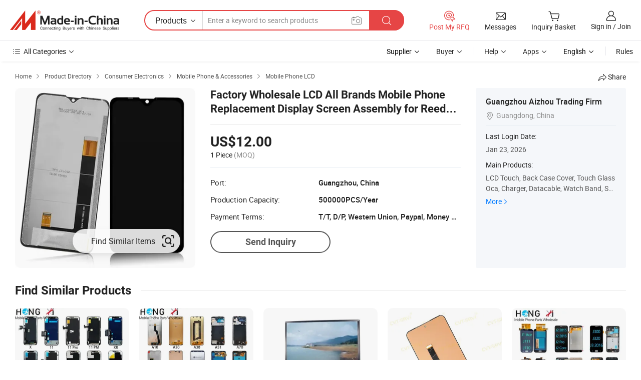

--- FILE ---
content_type: text/html;charset=UTF-8
request_url: https://aizhou.en.made-in-china.com/product/tTNRLqPEuakz/China-Factory-Wholesale-LCD-All-Brands-Mobile-Phone-Replacement-Display-Screen-Assembly-for-Reeder-P13-Blue-2022.html
body_size: 21387
content:
<!DOCTYPE HTML>
<html lang="en">
<head>
    <meta content="text/html; charset=utf-8" http-equiv="Content-Type" />
    <link rel="dns-prefetch" href="//www.micstatic.com">
    <link rel="dns-prefetch" href="//image.made-in-china.com">
    <link rel="dns-prefetch" href="//www.made-in-china.com">
    <link rel="dns-prefetch" href="//pylon.micstatic.com">
    <link rel="dns-prefetch" href="//expo.made-in-china.com">
    <link rel="dns-prefetch" href="//world.made-in-china.com">
    <link rel="dns-prefetch" href="//pic.made-in-china.com">
    <link rel="dns-prefetch" href="//fa.made-in-china.com">
    <meta http-equiv="X-UA-Compatible" content="IE=Edge, chrome=1" />
    <meta name="renderer" content="webkit" />
                            <link rel="alternate" hreflang="en" href="https://aizhou.en.made-in-china.com/product/tTNRLqPEuakz/China-Factory-Wholesale-LCD-All-Brands-Mobile-Phone-Replacement-Display-Screen-Assembly-for-Reeder-P13-Blue-2022.html" />
                                                        <link rel="alternate" hreflang="es" href="https://es.made-in-china.com/co_aizhou/product_Factory-Wholesale-LCD-All-Brands-Mobile-Phone-Replacement-Display-Screen-Assembly-for-Reeder-P13-Blue-2022_yuuriiiuhg.html" />
                                            <link rel="alternate" hreflang="pt" href="https://pt.made-in-china.com/co_aizhou/product_Factory-Wholesale-LCD-All-Brands-Mobile-Phone-Replacement-Display-Screen-Assembly-for-Reeder-P13-Blue-2022_yuuriiiuhg.html" />
                                            <link rel="alternate" hreflang="fr" href="https://fr.made-in-china.com/co_aizhou/product_Factory-Wholesale-LCD-All-Brands-Mobile-Phone-Replacement-Display-Screen-Assembly-for-Reeder-P13-Blue-2022_yuuriiiuhg.html" />
                                            <link rel="alternate" hreflang="ru" href="https://ru.made-in-china.com/co_aizhou/product_Factory-Wholesale-LCD-All-Brands-Mobile-Phone-Replacement-Display-Screen-Assembly-for-Reeder-P13-Blue-2022_yuuriiiuhg.html" />
                                            <link rel="alternate" hreflang="it" href="https://it.made-in-china.com/co_aizhou/product_Factory-Wholesale-LCD-All-Brands-Mobile-Phone-Replacement-Display-Screen-Assembly-for-Reeder-P13-Blue-2022_yuuriiiuhg.html" />
                                            <link rel="alternate" hreflang="de" href="https://de.made-in-china.com/co_aizhou/product_Factory-Wholesale-LCD-All-Brands-Mobile-Phone-Replacement-Display-Screen-Assembly-for-Reeder-P13-Blue-2022_yuuriiiuhg.html" />
                                            <link rel="alternate" hreflang="nl" href="https://nl.made-in-china.com/co_aizhou/product_Factory-Wholesale-LCD-All-Brands-Mobile-Phone-Replacement-Display-Screen-Assembly-for-Reeder-P13-Blue-2022_yuuriiiuhg.html" />
                                            <link rel="alternate" hreflang="ar" href="https://sa.made-in-china.com/co_aizhou/product_Factory-Wholesale-LCD-All-Brands-Mobile-Phone-Replacement-Display-Screen-Assembly-for-Reeder-P13-Blue-2022_yuuriiiuhg.html" />
                                            <link rel="alternate" hreflang="ko" href="https://kr.made-in-china.com/co_aizhou/product_Factory-Wholesale-LCD-All-Brands-Mobile-Phone-Replacement-Display-Screen-Assembly-for-Reeder-P13-Blue-2022_yuuriiiuhg.html" />
                                            <link rel="alternate" hreflang="ja" href="https://jp.made-in-china.com/co_aizhou/product_Factory-Wholesale-LCD-All-Brands-Mobile-Phone-Replacement-Display-Screen-Assembly-for-Reeder-P13-Blue-2022_yuuriiiuhg.html" />
                                            <link rel="alternate" hreflang="hi" href="https://hi.made-in-china.com/co_aizhou/product_Factory-Wholesale-LCD-All-Brands-Mobile-Phone-Replacement-Display-Screen-Assembly-for-Reeder-P13-Blue-2022_yuuriiiuhg.html" />
                                            <link rel="alternate" hreflang="th" href="https://th.made-in-china.com/co_aizhou/product_Factory-Wholesale-LCD-All-Brands-Mobile-Phone-Replacement-Display-Screen-Assembly-for-Reeder-P13-Blue-2022_yuuriiiuhg.html" />
                                            <link rel="alternate" hreflang="tr" href="https://tr.made-in-china.com/co_aizhou/product_Factory-Wholesale-LCD-All-Brands-Mobile-Phone-Replacement-Display-Screen-Assembly-for-Reeder-P13-Blue-2022_yuuriiiuhg.html" />
                                            <link rel="alternate" hreflang="vi" href="https://vi.made-in-china.com/co_aizhou/product_Factory-Wholesale-LCD-All-Brands-Mobile-Phone-Replacement-Display-Screen-Assembly-for-Reeder-P13-Blue-2022_yuuriiiuhg.html" />
                                            <link rel="alternate" hreflang="id" href="https://id.made-in-china.com/co_aizhou/product_Factory-Wholesale-LCD-All-Brands-Mobile-Phone-Replacement-Display-Screen-Assembly-for-Reeder-P13-Blue-2022_yuuriiiuhg.html" />
                                    <link rel="alternate" hreflang="x-default" href="https://aizhou.en.made-in-china.com/product/tTNRLqPEuakz/China-Factory-Wholesale-LCD-All-Brands-Mobile-Phone-Replacement-Display-Screen-Assembly-for-Reeder-P13-Blue-2022.html" />
            <title>Factory Wholesale LCD All Brands Mobile Phone Replacement Display Screen Assembly for Reeder P13 Blue 2022 - LCD Touch and Phone price</title>
            <meta name="Keywords" content="Factory Wholesale LCD All Brands Mobile Phone Replacement Display Screen Assembly for Reeder P13 Blue 2022, LCD Touch, Phone" />
                        <meta name="Description" content="Factory Wholesale LCD All Brands Mobile Phone Replacement Display Screen Assembly for Reeder P13 Blue 2022, Find Details and Price about LCD Touch Phone from Factory Wholesale LCD All Brands Mobile Phone Replacement Display Screen Assembly for Reeder P13 Blue 2022 - Guangzhou Aizhou Trading Firm" />
             <meta property="og:title" content="[Hot Item] Factory Wholesale LCD All Brands Mobile Phone Replacement Display Screen Assembly for Reeder P13 Blue 2022"/>
<meta property="og:type" content="product"/>
<meta property="og:url" content="https://aizhou.en.made-in-china.com/product/tTNRLqPEuakz/China-Factory-Wholesale-LCD-All-Brands-Mobile-Phone-Replacement-Display-Screen-Assembly-for-Reeder-P13-Blue-2022.html"/>
<meta property="og:image" content="https://image.made-in-china.com/2f0j00TnjcNoszLukl/Factory-Wholesale-LCD-All-Brands-Mobile-Phone-Replacement-Display-Screen-Assembly-for-Reeder-P13-Blue-2022.jpg"/>
<meta property="og:site_name" content="Made-in-China.com"/>
<meta property="fb:admins" content="292039974180201"/>
<meta property="fb:page_id" content="10150525576765348"/>
<meta property="fb:app_id" content="205885989426763"/>
<meta property="og:description" content="Model NO.: p13 blue 2022 Screen Size: &gt; 4&quot; Touch Screen: Touch Screen Display Resolution: 1024x600 Type: OLED Compatible Brand: Samsung"/>
<meta property="product:price:amount" content="12.0" />
<meta property="product:price:currency" content="USD" />
<meta property="og:availability" content="instock" />
<link rel="canonical" href="https://aizhou.en.made-in-china.com/product/tTNRLqPEuakz/China-Factory-Wholesale-LCD-All-Brands-Mobile-Phone-Replacement-Display-Screen-Assembly-for-Reeder-P13-Blue-2022.html" />
            <link rel="alternate" media="only screen and (max-width:640)" href="https://m.made-in-china.com/product/Factory-Wholesale-LCD-All-Brands-Mobile-Phone-Replacement-Display-Screen-Assembly-for-Reeder-P13-Blue-2022-2118333165.html">
            <link rel="amphtml" href="https://m.made-in-china.com/amp/product/Factory-Wholesale-LCD-All-Brands-Mobile-Phone-Replacement-Display-Screen-Assembly-for-Reeder-P13-Blue-2022-2118333165.html">
    <link rel="stylesheet" type="text/css" href="https://www.micstatic.com/common/css/global_bdef139a.css" media="all">
    <link rel="stylesheet" type="text/css" href="https://www.micstatic.com/landing/www/product/free/css/global_v2_96df6b18.css" media="all">
    <link rel="stylesheet" type="text/css" href="https://www.micstatic.com/common/js/assets/artDialog/2.0.0/skins/default_9d77dce2.css" />
    <link rel="stylesheet" href="https://www.micstatic.com/landing/www/product/free/css/detail_v2_18a5c081.css">
            <script type="text/javascript" src="https://www.micstatic.com/common/js/libs/jquery_2ad57377.js" charset="utf-8" crossorigin="anonymous" ></script><script type="text/javascript" src="https://www.micstatic.com/common/js/libs/class.0.3.2_2c7a4288.js" charset="utf-8" crossorigin="anonymous" ></script><!-- Polyfill Code Begin --><script chaset="utf-8" type="text/javascript" src="https://www.micstatic.com/polyfill/polyfill-simplify_eb12d58d.js"></script><!-- Polyfill Code End --></head>
<body class="res-wrapper" probe-clarity="false" >
    <div style="position:absolute;top:0;left:0;width:1px;height:1px;overflow:hidden">
        <img src="//stat.made-in-china.com/event/rec.gif?type=0&data=%7B%22layout%22%3A%22-1%22%2C%22ct%22%3A%222%22%2C%22pos%22%3A0%2C%22random%22%3A%220%22%2C%22c%22%3A%222%22%7D&st=1769599694657"/>
    </div>
    <input type="hidden" id="lan" name="lan" value="en">
    <input id="rfqClickData" type="hidden" value="type=2&data=%7B%22layout%22%3A%22-1%22%2C%22ct%22%3A%222%22%2C%22pos%22%3A0%2C%22random%22%3A%220%22%2C%22c%22%3A%222%22%7D&st=1769599694657&rfqc=1" />
    <input id="rootpath" type="hidden" value="" />
    <input type="hidden" id="loginUserName" value="aizhou"/>
    <input type="hidden" id="enHomeUrl" value="https://aizhou.en.made-in-china.com"/>
    <input type="hidden" id="pureFreeUrlType" value="false"/>
    <input type="hidden" id="logoImgUrl" value=""/>
    <input type="hidden" id="comReviewSourceId" value="FdytlqXxERDp"/>
            <input type="hidden" name="abTestCode" id="abTestCode" value="" />
            <input type="hidden" name="searchTip" id="searchTip" value="Still looking? Just search for more to find what you want!">
    <input type="hidden" name="user_behavior_trace_id" id="user_behavior_trace_id" value="1jg25otnvba8h"/>
        <input type="hidden" id="contactUrlParam" value="?plant=en&from=shrom&type=down&page=p_detail">
            <div id="header" ></div>
<script>
    function headerHomeInit() {
        const funcName = 'headerHome';
        const app = new window[funcName]({target: document.getElementById('header'), props: {props: {"pageType":9,"logoTitle":"Manufacturers & Suppliers","logoUrl":null,"base":{"buyerInfo":{"service":"Service","newUserGuide":"New User Guide","auditReport":"Audited Suppliers' Reports","meetSuppliers":"Meet Suppliers","onlineTrading":"Secured Trading Service","buyerCenter":"Buyer Center","contactUs":"Contact Us","search":"Search","prodDirectory":"Product Directory","supplierDiscover":"Supplier Discover","sourcingRequest":"Post Sourcing Request","quickLinks":"Quick Links","myFavorites":"My Favorites","visitHistory":"Browsing History","buyer":"Buyer","blog":"Business Insights"},"supplierInfo":{"supplier":"Supplier","joinAdvance":"加入高级会员","tradeServerMarket":"外贸服务市场","memberHome":"外贸e家","cloudExpo":"Smart Expo云展会","onlineTrade":"交易服务","internationalLogis":"国际物流","northAmericaBrandSailing":"北美全渠道出海","micDomesticTradeStation":"中国制造网内贸站"},"helpInfo":{"whyMic":"Why Made-in-China.com","auditSupplierWay":"How Do We Audit Suppliers","securePaymentWay":"How Do We Secure Payment","submitComplaint":"Submit a Complaint","contactUs":"Contact Us","faq":"FAQ","help":"Help"},"appsInfo":{"downloadApp":"Download App!","forBuyer":"For Buyer","forSupplier":"For Supplier","exploreApp":"Explore App Exclusive Discounts","apps":"Apps"},"languages":[{"lanCode":0,"simpleName":"en","name":"English","value":"https://aizhou.en.made-in-china.com/product/tTNRLqPEuakz/China-Factory-Wholesale-LCD-All-Brands-Mobile-Phone-Replacement-Display-Screen-Assembly-for-Reeder-P13-Blue-2022.html","htmlLang":"en"},{"lanCode":5,"simpleName":"es","name":"Español","value":"https://es.made-in-china.com/co_aizhou/product_Factory-Wholesale-LCD-All-Brands-Mobile-Phone-Replacement-Display-Screen-Assembly-for-Reeder-P13-Blue-2022_yuuriiiuhg.html","htmlLang":"es"},{"lanCode":4,"simpleName":"pt","name":"Português","value":"https://pt.made-in-china.com/co_aizhou/product_Factory-Wholesale-LCD-All-Brands-Mobile-Phone-Replacement-Display-Screen-Assembly-for-Reeder-P13-Blue-2022_yuuriiiuhg.html","htmlLang":"pt"},{"lanCode":2,"simpleName":"fr","name":"Français","value":"https://fr.made-in-china.com/co_aizhou/product_Factory-Wholesale-LCD-All-Brands-Mobile-Phone-Replacement-Display-Screen-Assembly-for-Reeder-P13-Blue-2022_yuuriiiuhg.html","htmlLang":"fr"},{"lanCode":3,"simpleName":"ru","name":"Русский язык","value":"https://ru.made-in-china.com/co_aizhou/product_Factory-Wholesale-LCD-All-Brands-Mobile-Phone-Replacement-Display-Screen-Assembly-for-Reeder-P13-Blue-2022_yuuriiiuhg.html","htmlLang":"ru"},{"lanCode":8,"simpleName":"it","name":"Italiano","value":"https://it.made-in-china.com/co_aizhou/product_Factory-Wholesale-LCD-All-Brands-Mobile-Phone-Replacement-Display-Screen-Assembly-for-Reeder-P13-Blue-2022_yuuriiiuhg.html","htmlLang":"it"},{"lanCode":6,"simpleName":"de","name":"Deutsch","value":"https://de.made-in-china.com/co_aizhou/product_Factory-Wholesale-LCD-All-Brands-Mobile-Phone-Replacement-Display-Screen-Assembly-for-Reeder-P13-Blue-2022_yuuriiiuhg.html","htmlLang":"de"},{"lanCode":7,"simpleName":"nl","name":"Nederlands","value":"https://nl.made-in-china.com/co_aizhou/product_Factory-Wholesale-LCD-All-Brands-Mobile-Phone-Replacement-Display-Screen-Assembly-for-Reeder-P13-Blue-2022_yuuriiiuhg.html","htmlLang":"nl"},{"lanCode":9,"simpleName":"sa","name":"العربية","value":"https://sa.made-in-china.com/co_aizhou/product_Factory-Wholesale-LCD-All-Brands-Mobile-Phone-Replacement-Display-Screen-Assembly-for-Reeder-P13-Blue-2022_yuuriiiuhg.html","htmlLang":"ar"},{"lanCode":11,"simpleName":"kr","name":"한국어","value":"https://kr.made-in-china.com/co_aizhou/product_Factory-Wholesale-LCD-All-Brands-Mobile-Phone-Replacement-Display-Screen-Assembly-for-Reeder-P13-Blue-2022_yuuriiiuhg.html","htmlLang":"ko"},{"lanCode":10,"simpleName":"jp","name":"日本語","value":"https://jp.made-in-china.com/co_aizhou/product_Factory-Wholesale-LCD-All-Brands-Mobile-Phone-Replacement-Display-Screen-Assembly-for-Reeder-P13-Blue-2022_yuuriiiuhg.html","htmlLang":"ja"},{"lanCode":12,"simpleName":"hi","name":"हिन्दी","value":"https://hi.made-in-china.com/co_aizhou/product_Factory-Wholesale-LCD-All-Brands-Mobile-Phone-Replacement-Display-Screen-Assembly-for-Reeder-P13-Blue-2022_yuuriiiuhg.html","htmlLang":"hi"},{"lanCode":13,"simpleName":"th","name":"ภาษาไทย","value":"https://th.made-in-china.com/co_aizhou/product_Factory-Wholesale-LCD-All-Brands-Mobile-Phone-Replacement-Display-Screen-Assembly-for-Reeder-P13-Blue-2022_yuuriiiuhg.html","htmlLang":"th"},{"lanCode":14,"simpleName":"tr","name":"Türkçe","value":"https://tr.made-in-china.com/co_aizhou/product_Factory-Wholesale-LCD-All-Brands-Mobile-Phone-Replacement-Display-Screen-Assembly-for-Reeder-P13-Blue-2022_yuuriiiuhg.html","htmlLang":"tr"},{"lanCode":15,"simpleName":"vi","name":"Tiếng Việt","value":"https://vi.made-in-china.com/co_aizhou/product_Factory-Wholesale-LCD-All-Brands-Mobile-Phone-Replacement-Display-Screen-Assembly-for-Reeder-P13-Blue-2022_yuuriiiuhg.html","htmlLang":"vi"},{"lanCode":16,"simpleName":"id","name":"Bahasa Indonesia","value":"https://id.made-in-china.com/co_aizhou/product_Factory-Wholesale-LCD-All-Brands-Mobile-Phone-Replacement-Display-Screen-Assembly-for-Reeder-P13-Blue-2022_yuuriiiuhg.html","htmlLang":"id"}],"showMlan":true,"showRules":false,"rules":"Rules","language":"en","menu":"Menu","subTitle":null,"subTitleLink":null,"stickyInfo":null},"categoryRegion":{"categories":"All Categories","categoryList":[{"name":"Agriculture & Food","value":"https://www.made-in-china.com/products/catlist/listsubcat/105/00/mic/Agriculture_Food.html","catCode":"1000000000"},{"name":"Apparel & Accessories","value":"https://www.made-in-china.com/products/catlist/listsubcat/108/00/mic/Apparel_Accessories.html","catCode":"1100000000"},{"name":"Arts & Crafts","value":"https://www.made-in-china.com/products/catlist/listsubcat/111/00/mic/Arts_Crafts.html","catCode":"1200000000"},{"name":"Auto, Motorcycle Parts & Accessories","value":"https://www.made-in-china.com/Auto-Parts-Accessories-Catalog/Auto-Parts-Accessories.html","catCode":"2900000000"},{"name":"Bags, Cases & Boxes","value":"https://www.made-in-china.com/Bags-Cases-Boxes-Catalog/Bags-Cases-Boxes.html","catCode":"2600000000"},{"name":"Chemicals","value":"https://www.made-in-china.com/products/catlist/listsubcat/114/00/mic/Chemicals.html","catCode":"1300000000"},{"name":"Computer Products","value":"https://www.made-in-china.com/Computer-Products-Catalog/Computer-Products.html","catCode":"3300000000"},{"name":"Construction & Decoration","value":"https://www.made-in-china.com/products/catlist/listsubcat/120/00/mic/Construction_Decoration.html","catCode":"1500000000"},{"name":"Consumer Electronics","value":"https://www.made-in-china.com/Consumer-Electronics-Catalog/Consumer-Electronics.html","catCode":"1400000000"},{"name":"Electrical & Electronics","value":"https://www.made-in-china.com/products/catlist/listsubcat/123/00/mic/Electrical_Electronics.html","catCode":"1600000000"},{"name":"Furniture","value":"https://www.made-in-china.com/Furniture-Furnishing-Catalog/Furniture-Furnishing.html","catCode":"2700000000"},{"name":"Health & Medicine","value":"https://www.made-in-china.com/products/catlist/listsubcat/126/00/mic/Health_Medicine.html","catCode":"1700000000"},{"name":"Industrial Equipment & Components","value":"https://www.made-in-china.com/Industrial-Equipment-Components-Catalog/Industrial-Equipment-Components.html","catCode":"3400000000"},{"name":"Instruments & Meters","value":"https://www.made-in-china.com/Instruments-Meters-Catalog/Instruments-Meters.html","catCode":"3500000000"},{"name":"Light Industry & Daily Use","value":"https://www.made-in-china.com/products/catlist/listsubcat/129/00/mic/Light_Industry_Daily_Use.html","catCode":"1800000000"},{"name":"Lights & Lighting","value":"https://www.made-in-china.com/Lights-Lighting-Catalog/Lights-Lighting.html","catCode":"3000000000"},{"name":"Manufacturing & Processing Machinery","value":"https://www.made-in-china.com/products/catlist/listsubcat/132/00/mic/Machinery.html","catCode":"1900000000"},{"name":"Metallurgy, Mineral & Energy","value":"https://www.made-in-china.com/products/catlist/listsubcat/135/00/mic/Metallurgy_Mineral_Energy.html","catCode":"2000000000"},{"name":"Office Supplies","value":"https://www.made-in-china.com/Office-Supplies-Catalog/Office-Supplies.html","catCode":"2800000000"},{"name":"Packaging & Printing","value":"https://www.made-in-china.com/Packaging-Printing-Catalog/Packaging-Printing.html","catCode":"3600000000"},{"name":"Security & Protection","value":"https://www.made-in-china.com/Security-Protection-Catalog/Security-Protection.html","catCode":"2500000000"},{"name":"Service","value":"https://www.made-in-china.com/products/catlist/listsubcat/147/00/mic/Service.html","catCode":"2400000000"},{"name":"Sporting Goods & Recreation","value":"https://www.made-in-china.com/Sporting-Goods-Recreation-Catalog/Sporting-Goods-Recreation.html","catCode":"3100000000"},{"name":"Textile","value":"https://www.made-in-china.com/products/catlist/listsubcat/138/00/mic/Textile.html","catCode":"2100000000"},{"name":"Tools & Hardware","value":"https://www.made-in-china.com/Tools-Hardware-Catalog/Tools-Hardware.html","catCode":"3200000000"},{"name":"Toys","value":"https://www.made-in-china.com/products/catlist/listsubcat/141/00/mic/Toys.html","catCode":"2200000000"},{"name":"Transportation","value":"https://www.made-in-china.com/products/catlist/listsubcat/144/00/mic/Transportation.html","catCode":"2300000000"}],"more":"More"},"searchRegion":{"show":true,"lookingFor":"Tell us what you are looking for...","homeUrl":"//en.made-in-china.com","products":"Products","suppliers":"Suppliers","auditedFactory":null,"uploadImage":"Upload Image","max20MbPerImage":"Max 20MB per Image","yourRecentKeywords":"Your Recent Keywords","clearHistory":"Clear History","popularSearches":"Related Searches","relatedSearches":"More","more":null,"maxSizeErrorMsg":"Upload failed. Max image size is 20MB.","noNetworkErrorMsg":"No network connection. Please check your network settings and try again.","uploadFailedErrorMsg":"Upload failed.Incorrect image format. Supported formats: JPG,PNG,BMP.","relatedList":null,"relatedTitle":null,"relatedTitleLink":null,"formParams":{"subaction":"hunt","style":"b","mode":"and","code":"0","comProvince":"nolimit","order":"0","isOpenCorrection":"1","org":"top","word":null,"keyword":null,"condition":"0","file":null,"conditionParamsList":[{"condition":"0","conditionName":"Products","action":"https://www.made-in-china.com/quality-china-product/middleSearch","searchUrl":"https://keywordsuggestions.made-in-china.com/suggest/getEnProdSuggest.do?param=#param#&kind=5&ad=1&id=MICSearchSuggest&count=10&ignoreCase=true&matchAnywhere=true&catflag=1&seo=1","inputPlaceholder":"Enter a keyword to search products"},{"condition":"1","conditionName":"Suppliers","action":"https://www.made-in-china.com/companysearch.do?subaction=hunt&style=b&mode=and&code=0&comProvince=nolimit&order=0&isOpenCorrection=1&searchType=1&word=#word#","searchUrl":"https://keywordsuggestions.made-in-china.com/suggest/getEnSupplierSuggest.do?param=#param#&kind=5&ad=1&id=MICSearchSuggest&count=10&ignoreCase=true&matchAnywhere=true&catflag=1","inputPlaceholder":"Enter a keyword to search suppliers"}]},"mlanFormParams":null,"enterKeywordTips":"Please enter a keyword at least for your search.","openMultiSearch":false},"frequentRegion":{"rfq":{"rfq":"Post My RFQ","searchRfq":"Search RFQs","acquireRfqHover":"Tell us what you need and try the easy way to get quotes!","searchRfqHover":"Discover quality RFQs and connect with big-budget buyers"},"account":{"account":"Account","signIn":"Sign in","join":"Join","newUser":"New User","joinFree":"Join Free","or":"Or","socialLogin":"By clicking Sign In, Join Free or Continue with Facebook, Linkedin, Twitter, Google, %s I agree to the %sUser Agreement%s and the %sPrivacy Policy%s","message":"Messages","quotes":"Quotes","orders":"Orders","favorites":"Favorites","visitHistory":"Browsing History","postSourcingRequest":"Post Sourcing Request","hi":"Hi","signOut":"Sign Out","manageProduct":"Manage Products","editShowroom":"Edit Showroom","username":"","userType":null,"foreignIP":true,"currentYear":2026,"userAgreement":"User Agreement","privacyPolicy":"Privacy Policy"},"message":{"message":"Messages","signIn":"Sign in","join":"Join","newUser":"New User","joinFree":"Join Free","viewNewMsg":"Sign in to view the new messages","inquiry":"Inquiries","rfq":"RFQs","awaitingPayment":"Awaiting payments","chat":"Chats","awaitingQuotation":"Awaiting Quotations"},"cart":{"cart":"Inquiry Basket"}},"busiRegion":null,"previewRegion":null}}});
		const hoc=o=>(o.__proto__.$get=function(o){return this.$$.ctx[this.$$.props[o]]},o.__proto__.$getKeys=function(){return Object.keys(this.$$.props)},o.__proto__.$getProps=function(){return this.$get("props")},o.__proto__.$setProps=function(o){var t=this.$getKeys(),s={},p=this;t.forEach(function(o){s[o]=p.$get(o)}),s.props=Object.assign({},s.props,o),this.$set(s)},o.__proto__.$help=function(){console.log("\n            $set(props): void             | 设置props的值\n            $get(key: string): any        | 获取props指定key的值\n            $getKeys(): string[]          | 获取props所有key\n            $getProps(): any              | 获取props里key为props的值（适用nail）\n            $setProps(params: any): void  | 设置props里key为props的值（适用nail）\n            $on(ev, callback): func       | 添加事件监听，返回移除事件监听的函数\n            $destroy(): void              | 销毁组件并触发onDestroy事件\n        ")},o);
        window[`${funcName}Api`] = hoc(app);
    };
</script><script type="text/javascript" crossorigin="anonymous" onload="headerHomeInit()" src="https://www.micstatic.com/nail/pc/header-home_7ca8e9c4.js"></script>    <div class="page">
        <div class="grid">
            <input type="hidden" id="curLanCode" value=" 0"/>
            <input id="ads_word" name="ads_word" type="hidden" value="LCD Touch" />
            <input type="hidden" name="qaToken" id="qaToken" value="" />
            <input type="hidden" id="qaSource" value="33">
            <input type="hidden" name="iqa-country" id="iqa-country" value="United_States" />
            <input type="hidden" name="iqa-portrait" id="iqa-portrait" value="//image.made-in-china.com/2f1j00TnjcNoszLukl/Factory-Wholesale-LCD-All-Brands-Mobile-Phone-Replacement-Display-Screen-Assembly-for-Reeder-P13-Blue-2022.jpg" />
                        <input type="hidden" name="iqa-tooltip-selecter" id="iqa-tooltip-selecter" value="#J-send-inquiry" />
            <script class="J-mlan-config" type="text/data-lang" data-lang="en">
                {
                    "more": "View All",
                "less": "View Less",
                "pmore": "More",
                "pless": "Less",
                "emailRequired": "Please enter your email address.",
                "email": "Please enter a valid email address.",
                "contentRequired": "Please enter the content for your inquiry.",
                "maxLength": "Your inquiry content must be between 20 to 4000 characters.",
                "quiryDialogTitle": "Enter your contact to build trust with supplier(s)",
                "videoTitle": "Watch Related Videos",
                "alsoViewTitle": "People who viewed this also viewed",
                "latestPriceTitle": "Enter your detailed requirements to receive an accurate quote",
                "frequencyError": "Your operation is too frequent, please try again later.",
                "ratingReviews": "Ratings & Reviews",
                "selectOptions": ["Top Reviews", "Most Recent"],
                "overallReviews": {
                    "title": "Overall Reviews",
                    "reviews": "Reviews",
                    "star": "Star"
                },
                "customerSatisfaction": {
                    "title": "Customer Satisfaction",
                    "response": "Response",
                    "service": "Service",
                    "quality": "Quality",
                    "delivery": "Delivery"
                },
                "reviewDetails": {
                    "title": "Review Details",
                    "verifiedPurchase": "Verified Purchase",
                    "showPlace": {
                        "publicShow": "Public show",
                        "publicShowInProtection": "Public show (Protection period)",
                        "onlyInVo": "Only show in VO"
                    },
                    "modified": "Modified"
                },
                "pager": {
                    "goTo": "Go To",
                    "page": "Page",
                    "next": "Next",
                    "prev": "Prev",
                    "confirm": "Confirm"
                },
                "loadingTip": "Loading",
                "foldingReviews": "View Folding Reviews",
                "noInfoTemporarily": "No information temporarily.",
                "Company Introduction": "Company Introduction"
            }
            </script>
            <div class="page-product-details">
                <div class="detail-wrapper cf">
                    <div class="main-wrap">
                                                    <input type="hidden" id="encodeProdCatCode" value="EHOTLQJAdtmn"/>
                                                <input type="hidden" id="sensor_pg_v" value="pid:tTNRLqPEuakz,cid:FdytlqXxERDp,tp:104,stp:10403,plate:normal,sst:free"/>
                        <input type="hidden" id="isUser" value="false">
                        <!-- 面包屑 -->
                        <div class="top-box">
                            <div class="crumb">
    <span>
                <a rel="nofollow" target="_blank" href="//www.made-in-china.com/">
                    <span>Home</span>
    </a>
    </span>
    <i class="micon">&#xe008;</i>
    <span>
                                <a target="_blank" href="//www.made-in-china.com/prod/catlist/">
                        <span>Product Directory</span>
        </a>
            </span>
                        <i class="micon">&#xe008;</i>
            <span>
                            <a target="_blank" href="//www.made-in-china.com/Consumer-Electronics-Catalog/Consumer-Electronics.html">
                                    <span>Consumer Electronics</span>
            </a>
            </span>
                    <i class="micon">&#xe008;</i>
            <span>
                            <a target="_blank" href="//www.made-in-china.com/Consumer-Electronics-Catalog/Mobile-Phone-Accessories.html">
                                    <span>Mobile Phone & Accessories</span>
            </a>
            </span>
                <i class="micon">&#xe008;</i>
        <span>
                        <a target="_blank" href="//www.made-in-china.com/Consumer-Electronics-Catalog/Mobile-Phone-LCD.html">
                            <span>Mobile Phone LCD</span>
        </a>
        </span>
    </div>
                            <div class="sider-top cf">
        <div class="share-wrap share-small-wrap J-share">
    <span class="share-link">
        <i class="ob-icon icon-right-rotation"></i> Share </span>
    <div class="share-cnt cf">
        <span class="share-empty-box"></span>
                                <span id="J-sns-icons" data-Image="//image.made-in-china.com/43f34j00TnjcNoszLukl/Factory-Wholesale-LCD-All-Brands-Mobile-Phone-Replacement-Display-Screen-Assembly-for-Reeder-P13-Blue-2022.jpg" data-Desc="Factory Wholesale LCD All Brands Mobile Phone Replacement Display Screen Assembly for Reeder P13 Blue 2022 on Made-in-China.com"
                  data-fblink="https://www.made-in-china.com/price/prodetail_Mobile-Phone-LCD_tTNRLqPEuakz.html"
                  data-twlink="https://www.made-in-china.com/price/prodetail_Mobile-Phone-LCD_tTNRLqPEuakz.html"
                  data-ptlink="https://www.made-in-china.com/price/prodetail_Mobile-Phone-LCD_tTNRLqPEuakz.html"
                  data-ldlink="https://www.made-in-china.com/price/prodetail_Mobile-Phone-LCD_tTNRLqPEuakz.html"
                            ></span>
                <span class="mail link-blue fr">
            <iframe src="about:blank" frameborder="0" id="I-email-this-page" name="I-email-this-page" width="0" height="0" style="width:0;height:0;"></iframe>
            <a class="micpm" href="/cdn-cgi/l/email-protection#[base64]" rel="nofollow" title="Email" target="I-email-this-page"><i class="micon" title="Email this page"></i></a>
        </span>
    </div>
</div>
</div>
                        </div>
                        <!-- 产品主要信息 -->
                        <div class="product-info-box">
                            <div class="free-page-main-info main-info cf" faw-module="main_product" faw-exposure>
                                                                    <div class="gallary-box">
                                        <div class="gallary-wrap">
                                            <div class="pic-list" id="pic-list">
                                                <div class="item" fsrc="#">
                                                    <div class="hvalign">
                                                        <div class="hvalign-cnt" ads-data="st:8">
                                                                                                                                                                                                <input type="hidden" class="encodeImgId" value="mCBcNWvUfRkl"/>
                                                                    <a class="find-btn J-find-once-pic" rel="nofollow" href="javascript:void(0)" ads-data="st:116">
                                                                        <div class="stretchy-button J-stretchy-button">
                                                                            <span class="text">Find Similar Items</span>
                                                                            <img src="https://www.micstatic.com/landing/www/product/img/icon/find.png?_v=1769577580722" />
                                                                        </div>
                                                                    </a>
                                                                                                                                <img src="//image.made-in-china.com/155f0j00TnjcNoszLukl/Factory-Wholesale-LCD-All-Brands-Mobile-Phone-Replacement-Display-Screen-Assembly-for-Reeder-P13-Blue-2022.webp" alt="Factory Wholesale LCD All Brands Mobile Phone Replacement Display Screen Assembly for Reeder P13 Blue 2022"
                                                                        title="Factory Wholesale LCD All Brands Mobile Phone Replacement Display Screen Assembly for Reeder P13 Blue 2022">
                                                                                                                    </div>
                                                    </div>
                                                </div>
                                            </div>
                                        </div>
                                    </div>
                                                                    <div class="base-info">
                                        <div class="pro-name">
                                            <h1>Factory Wholesale LCD All Brands Mobile Phone Replacement Display Screen Assembly for Reeder P13 Blue 2022</h1>
                                                                                    </div>
                                                                                    <div class="property">
                                                                    <div class="price-box">
            <div class="price-base-info">
                                    <div class="only-one-priceNum">
                        <table>
                            <tbody>
                            <tr style="display: inline-flex; flex-wrap: wrap;flex-direction: column;" class="only-one-priceNum-tr">
                                <td style="padding: 0 !important;">
                                    <span class="only-one-priceNum-td-left">US$12.00</span>
                                </td>
                                <td style="padding: 0" class="sa-only-property-price only-one-priceNum-price">
                                    <span style="color: #222">1 Piece</span>
                                    <span style="color: #888888">
                                            (MOQ)
                                        </span>
                                </td>
                            </tr>
                            </tbody>
                        </table>
                    </div>
            </div>
        </div>
    <div class="others">
                                                                            <div class="th">Port:</div>
                    <div class="td" title="Guangzhou, China">Guangzhou, China</div>
                                                                <div class="th">Production Capacity:</div>
                    <div class="td" title="500000PCS/Year">500000PCS/Year</div>
                                                                <div class="th">Payment Terms:</div>
                    <div class="td" title="T/T, D/P, Western Union, Paypal, Money Gram">T/T, D/P, Western Union, Paypal, Money Gram</div>
                                </div>
</div>
                                        <div class="act-box">
                                                                                            <div class="btns">
                                                                                                            <a fun-inquiry-product class="btn" target="_blank" href="https://www.made-in-china.com/sendInquiry/prod_tTNRLqPEuakz_FdytlqXxERDp.html?plant=en&from=shrom&type=down&page=p_detail" rel="nofollow" ads-data="st:24,pdid:tTNRLqPEuakz,pcid:FdytlqXxERDp">Send Inquiry</a>
                                                                                                    </div>
                                                                                    </div>
                                    </div>
                            </div>
                            <div class="com-info">
        <div class="base">
        <p class="com-name">
            <a href="https://aizhou.en.made-in-china.com">
                Guangzhou Aizhou Trading Firm
            </a>
        </p>
        <p class="local"><i class="micon">&#xe024;</i>Guangdong, China</p>
    </div>
        <div class="review-scores">
                <div class="J-review-box" style="display: none;border-top: 1px solid #e6ecf2;padding: 5px 0;">
                            <span>What's your impression of this company?</span>
                        <div class="score-item review-btn" ads-data="st:114">
                <i class="ob-icon icon-fill-text"></i>
                <span style="color:#007DFA;text-decoration: underline;cursor: pointer;">review now</span>
            </div>
        </div>
    </div>
    <div class="other com-other-info">
        <div class="mrb-10">
            <p><span>Last Login Date:</span></p>
            <p> Jan 23, 2026</p>
        </div>
        <div class="mrb-10">
                    </div>
        <div>
                            <p><span>Main Products:</span></p>
                <p>
                                        <span class="sider-main-products-new ellipsis-two-lines" >
                                        LCD Touch, Back Case Cover, Touch Glass Oca, Charger, Datacable, Watch Band, Speaker, Keypad, Tempered Glass, Accessories for Cellphone
                                        </span>
                                    </p>
                <div class="new-more">
                    <a href="https://aizhou.en.made-in-china.com/product-list-1.html" target="_blank">More<i class="ob-icon icon-right"></i></a>
                </div>
                    </div>
    </div>
</div>
                        </div>
                        <!-- Similar Items -->
                        <!-- ab实验只保留c -->
                        <div class="J-similar-product-place" faw-module="YML" faw-exposure>
    <div class="sr-similar-product-block">
        <div class="text-width-line">
            <div class="text">Find Similar Products</div>
            <div class="line"></div>
        </div>
        <div class="sr-similar-product-wrap cf J-similar-product-wrap wrap-v3">
            <div class="sr-layout-content sr-similar-product-cnt cf J-similar-proudct-list ">
                <div class="sr-skeleton-container">
                    <div class="sr-skeleton-item">
                        <div class="sr-skeleton-pic"></div>
                        <div class="sr-skeleton-name"></div>
                        <div class="sr-skeleton-next-name"></div>
                        <div class="sr-skeleton-price"></div>
                        <div class="sr-skeleton-moq"></div>
                    </div>
                    <div class="sr-skeleton-item">
                        <div class="sr-skeleton-pic"></div>
                        <div class="sr-skeleton-name"></div>
                        <div class="sr-skeleton-next-name"></div>
                        <div class="sr-skeleton-price"></div>
                        <div class="sr-skeleton-moq"></div>
                    </div>
                    <div class="sr-skeleton-item">
                        <div class="sr-skeleton-pic"></div>
                        <div class="sr-skeleton-name"></div>
                        <div class="sr-skeleton-next-name"></div>
                        <div class="sr-skeleton-price"></div>
                        <div class="sr-skeleton-moq"></div>
                    </div>
                    <div class="sr-skeleton-item">
                        <div class="sr-skeleton-pic"></div>
                        <div class="sr-skeleton-name"></div>
                        <div class="sr-skeleton-next-name"></div>
                        <div class="sr-skeleton-price"></div>
                        <div class="sr-skeleton-moq"></div>
                    </div>
                    <div class="sr-skeleton-item">
                        <div class="sr-skeleton-pic"></div>
                        <div class="sr-skeleton-name"></div>
                        <div class="sr-skeleton-next-name"></div>
                        <div class="sr-skeleton-price"></div>
                        <div class="sr-skeleton-moq"></div>
                    </div>
                    <div class="sr-skeleton-item">
                        <div class="sr-skeleton-pic"></div>
                        <div class="sr-skeleton-name"></div>
                        <div class="sr-skeleton-next-name"></div>
                        <div class="sr-skeleton-price"></div>
                        <div class="sr-skeleton-moq"></div>
                    </div>
                </div>
            </div>
        </div>
    </div>
</div>
                        <!-- You May Like -->
                        <div class="product-box">
                            <div class="auto-box">
                                 <div class="main-block product-info J-tabs">
    <div class="main-block-title cf">
        <div class="desc-title J-tab selected"><h2>Product Description</h2></div>
        <div class="desc-title J-tab"><h2>Company Info</h2></div>
                    </div>
    <div class="main-block-wrap cf">
        <div class="desc rich-text J-tab-cnt" style="display:none;" >
                            <div class="sr-txt-title">
                    <h2 class="sr-txt-h2">Basic Info.</h2>
                </div>
                                        <div class="basic-info cf">
                    <div class="basic-info-list">
                                                    <div class="bsc-item cf">
                                <div class="bac-item-label fl">Model NO.</div>
                                                                    <div class="bac-item-value fl">p13 blue 2022</div>
                                                            </div>
                                                    <div class="bsc-item cf">
                                <div class="bac-item-label fl">Screen Size</div>
                                                                    <div class="bac-item-value fl">&gt; 4&quot;</div>
                                                            </div>
                                                    <div class="bsc-item cf">
                                <div class="bac-item-label fl">Touch Screen</div>
                                                                    <div class="bac-item-value fl">
                                        <a href="https://www.made-in-china.com/products-search/hot-china-products/Touch_Screen_Lcd_Touch.html" title="Touch Screen LCD Touch" style="color:#555;">
                                            Touch Screen
                                        </a>
                                    </div>
                                                            </div>
                                                    <div class="bsc-item cf">
                                <div class="bac-item-label fl">Display Resolution</div>
                                                                    <div class="bac-item-value fl">1024x600</div>
                                                            </div>
                                                    <div class="bsc-item cf">
                                <div class="bac-item-label fl">Type</div>
                                                                    <div class="bac-item-value fl">OLED</div>
                                                            </div>
                                                    <div class="bsc-item cf">
                                <div class="bac-item-label fl">Compatible Brand</div>
                                                                    <div class="bac-item-value fl">
                                        <a href="https://www.made-in-china.com/products-search/hot-china-products/Samsung_Lcd_Touch.html" title="Samsung LCD Touch" style="color:#555;">
                                            Samsung
                                        </a>
                                    </div>
                                                            </div>
                                                    <div class="bsc-item cf">
                                <div class="bac-item-label fl">Function</div>
                                                                    <div class="bac-item-value fl">
                                        <a href="https://www.made-in-china.com/products-search/hot-china-products/Touch_Type_Lcd_Touch.html" title="Touch Type LCD Touch" style="color:#555;">
                                            Touch Type
                                        </a>
                                    </div>
                                                            </div>
                                                    <div class="bsc-item cf">
                                <div class="bac-item-label fl">Color Display</div>
                                                                    <div class="bac-item-value fl">
                                        <a href="https://www.made-in-china.com/products-search/hot-china-products/Color_Display_Lcd_Touch.html" title="Color Display LCD Touch" style="color:#555;">
                                            Color Display
                                        </a>
                                    </div>
                                                            </div>
                                                    <div class="bsc-item cf">
                                <div class="bac-item-label fl">Touch Screen Type</div>
                                                                    <div class="bac-item-value fl">
                                        <a href="https://www.made-in-china.com/products-search/hot-china-products/Capacitive_Screen_Lcd_Touch.html" title="Capacitive Screen LCD Touch" style="color:#555;">
                                            Capacitive Screen
                                        </a>
                                    </div>
                                                            </div>
                                                    <div class="bsc-item cf">
                                <div class="bac-item-label fl">Display Drive Mode</div>
                                                                    <div class="bac-item-value fl">
                                        <a href="https://www.made-in-china.com/products-search/hot-china-products/Passive_Matrix_Lcd_Touch.html" title="Passive Matrix LCD Touch" style="color:#555;">
                                            Passive Matrix
                                        </a>
                                    </div>
                                                            </div>
                                                    <div class="bsc-item cf">
                                <div class="bac-item-label fl">Customized</div>
                                                                    <div class="bac-item-value fl">Customized</div>
                                                            </div>
                                                    <div class="bsc-item cf">
                                <div class="bac-item-label fl">Quality</div>
                                                                    <div class="bac-item-value fl">Original, AAA</div>
                                                            </div>
                                                    <div class="bsc-item cf">
                                <div class="bac-item-label fl">Shippping</div>
                                                                    <div class="bac-item-value fl">DHL</div>
                                                            </div>
                                                    <div class="bsc-item cf">
                                <div class="bac-item-label fl">Warranty</div>
                                                                    <div class="bac-item-value fl">1 Year</div>
                                                            </div>
                                                    <div class="bsc-item cf">
                                <div class="bac-item-label fl">Delivery</div>
                                                                    <div class="bac-item-value fl">3 - 5 Workdays</div>
                                                            </div>
                                                    <div class="bsc-item cf">
                                <div class="bac-item-label fl">Service</div>
                                                                    <div class="bac-item-value fl">OEM ODM Service</div>
                                                            </div>
                                                    <div class="bsc-item cf">
                                <div class="bac-item-label fl">Trademark</div>
                                                                    <div class="bac-item-value fl">NO</div>
                                                            </div>
                                                    <div class="bsc-item cf">
                                <div class="bac-item-label fl">Transport Package</div>
                                                                    <div class="bac-item-value fl">Bubble Bag+Foam Box+Carton</div>
                                                            </div>
                                                    <div class="bsc-item cf">
                                <div class="bac-item-label fl">Specification</div>
                                                                    <div class="bac-item-value fl">62*47*38</div>
                                                            </div>
                                                    <div class="bsc-item cf">
                                <div class="bac-item-label fl">Origin</div>
                                                                    <div class="bac-item-value fl">China</div>
                                                            </div>
                                                    <div class="bsc-item cf">
                                <div class="bac-item-label fl">HS Code</div>
                                                                    <div class="bac-item-value fl">85177020</div>
                                                            </div>
                                            </div>
                </div>
                        <div class="sr-txt-title" style="margin-top: 20px">
                <h2 class="sr-txt-h2">Product Description</h2>
            </div>
                            <span style="font-size&colon;14px&semi;"><span><span style="font-family&colon;Calibri&semi;"><span style="font-size&colon;18px&semi;"><span style="font-family&colon;Arial&comma; Helvetica&comma; sans-serif&semi;"><span><span>Factory Wholesale LCD All Brands Mobile Phone Replacement Display Screen Assembly for Reeder p13 blue 2022</span></span></span></span></span></span></span><br /><span style="font-size&colon;16px&semi;"><span><span style="font-family&colon;Calibri&semi;"><span style="font-size&colon;18px&semi;"><span style="font-family&colon;Arial&comma; Helvetica&comma; sans-serif&semi;"><span><span>100&percnt; tested touch screen panel</span></span></span></span></span></span></span><br /><span style="font-size&colon;16px&semi;"><span><span style="font-family&colon;Calibri&semi;"><span style="font-size&colon;18px&semi;"><span style="font-family&colon;Arial&comma; Helvetica&comma; sans-serif&semi;"><span><span>Original quality with factory price</span></span></span></span><br /><span style="font-size&colon;18px&semi;"><span style="font-family&colon;Arial&comma; Helvetica&comma; sans-serif&semi;"><span><span>Customized logo accept depends on the quantities</span></span></span></span><br /><span style="font-size&colon;18px&semi;"><span style="font-family&colon;Arial&comma; Helvetica&comma; sans-serif&semi;"><span><span>Safety package to make sure low wastage on the way for delivery</span></span></span></span><br /><span style="font-size&colon;18px&semi;"><span style="font-family&colon;Arial&comma; Helvetica&comma; sans-serif&semi;"><span><span>Fast response for your any question of front sales and after sales&nbsp;</span></span></span></span><br /><span style="font-size&colon;18px&semi;"><span style="font-family&colon;Arial&comma; Helvetica&comma; sans-serif&semi;"><span><span>Welcome wholesale and retail distributor cooperation for long time</span></span></span></span></span></span></span><br /><span style="font-size&colon;16px&semi;"><span><span style="font-family&colon;Calibri&semi;">&nbsp;</span></span></span><div class="rich-text-table"><table style="max-width&colon;1060px&semi;"><tbody><tr><td style=""><table style="max-width&colon;1060px&semi;"><tbody><tr><td colspan="2" style=""><table style="max-width&colon;1060px&semi;text-align&colon;start&semi;"><tbody><tr><td><h1 style="font-size&colon;24px&semi;"><span>Guangzhou Aizhou Trading Firm</span></h1></td></tr></tbody></table><span style="font-size&colon;14px&semi;"><span style="font-family&colon;Calibri&semi;"><b><span style="font-size&colon;16px&semi;"><span style="font-family&colon;Arial&comma; Helvetica&comma; sans-serif&semi;">Main Products</span></span></b></span></span></td></tr><tr><td style=""><span style="font-size&colon;16px&semi;"><span><span style="font-family&colon;Calibri&semi;">&nbsp;<span style="font-size&colon;12px&semi;"><span style="font-family&colon;Arial&comma; Helvetica&comma; sans-serif&semi;">Item Name</span></span></span></span></span></td><td style=""><span style="font-size&colon;14px&semi;"><span style="font-family&colon;Calibri&semi;"><span style="font-size&colon;12px&semi;"><span style="font-family&colon;Arial&comma; Helvetica&comma; sans-serif&semi;">Factory Wholesale LCD All Brands Mobile Phone Replacement Display Screen Assembly for Reeder p13 blue 2022</span></span></span></span></td></tr><tr><td style=""><span style="font-size&colon;16px&semi;"><span><span style="font-family&colon;Calibri&semi;">&nbsp;<span style="font-size&colon;12px&semi;"><span style="font-family&colon;Arial&comma; Helvetica&comma; sans-serif&semi;">Accessories</span></span></span></span></span></td><td style=""><span style="font-size&colon;16px&semi;"><span><span style="font-family&colon;Calibri&semi;"><span style="font-size&colon;12px&semi;"><span style="font-family&colon;Arial&comma; Helvetica&comma; sans-serif&semi;">Case&lpar;PC&sol;TPU&sol;PU&sol;SILICON&sol;3D etc&period;&rpar;&comma;Battery&comma;Screen Protector&comma;Data Cable&comma;Charger and all other spare parts</span></span></span></span></span></td></tr><tr><td style=""><span style="font-size&colon;16px&semi;"><span><span style="font-family&colon;Calibri&semi;">&nbsp;<span style="font-size&colon;12px&semi;"><span style="font-family&colon;Arial&comma; Helvetica&comma; sans-serif&semi;">Repair Parts</span></span></span></span></span></td><td style=""><span style="font-size&colon;16px&semi;"><span><span style="font-family&colon;Calibri&semi;"><span style="font-size&colon;12px&semi;"><span style="font-family&colon;Arial&comma; Helvetica&comma; sans-serif&semi;">&nbsp;LCD&comma;Touch Screen&sol;Digitizer&comma;Housing&comma;Flex Cable&comma;Keyboard etc&period;</span></span></span></span></span></td></tr><tr><td style=""><span style="font-size&colon;16px&semi;"><span><span style="font-family&colon;Calibri&semi;">&nbsp;<span style="font-size&colon;12px&semi;"><span style="font-family&colon;Arial&comma; Helvetica&comma; sans-serif&semi;">Quality</span></span></span></span></span></td><td style=""><span style="font-size&colon;16px&semi;"><span><span style="font-family&colon;Calibri&semi;"><span style="font-size&colon;12px&semi;"><span style="font-family&colon;Arial&comma; Helvetica&comma; sans-serif&semi;">&nbsp;100&percnt; test one by one by professional QC team</span></span></span></span></span></td></tr><tr><td style=""><span style="font-size&colon;16px&semi;"><span><span style="font-family&colon;Calibri&semi;">&nbsp;<span style="font-size&colon;12px&semi;"><span style="font-family&colon;Arial&comma; Helvetica&comma; sans-serif&semi;">Payment</span></span></span></span></span></td><td style=""><span style="font-size&colon;16px&semi;"><span><span style="font-family&colon;Calibri&semi;"><span style="font-size&colon;12px&semi;"><span style="font-family&colon;Arial&comma; Helvetica&comma; sans-serif&semi;">&nbsp;Paypal&comma; Western Union&comma; Money Gram&comma; Alipay&comma; Escow</span></span></span></span></span></td></tr><tr><td style=""><span style="font-size&colon;16px&semi;"><span><span style="font-family&colon;Calibri&semi;">&nbsp;<span style="font-size&colon;12px&semi;"><span style="font-family&colon;Arial&comma; Helvetica&comma; sans-serif&semi;">Packing</span></span></span></span></span></td><td style=""><span style="font-size&colon;16px&semi;"><span><span style="font-family&colon;Calibri&semi;"><span style="font-size&colon;12px&semi;"><span style="font-family&colon;Arial&comma; Helvetica&comma; sans-serif&semi;">&nbsp;Poly bag&comma; gift box&comma;plastic box&comma; or customized</span></span></span></span></span></td></tr><tr><td style=""><span style="font-size&colon;16px&semi;"><span><span style="font-family&colon;Calibri&semi;">&nbsp;<span style="font-size&colon;12px&semi;"><span style="font-family&colon;Arial&comma; Helvetica&comma; sans-serif&semi;">Delivery Time</span></span></span></span></span></td><td style=""><span style="font-size&colon;16px&semi;"><span><span style="font-family&colon;Calibri&semi;"><span style="font-size&colon;12px&semi;"><span style="font-family&colon;Arial&comma; Helvetica&comma; sans-serif&semi;">&nbsp;1-5 working days after payment completed</span></span></span></span></span></td></tr><tr><td style=""><span style="font-size&colon;16px&semi;"><span><span style="font-family&colon;Calibri&semi;">&nbsp;<span style="font-size&colon;12px&semi;"><span style="font-family&colon;Arial&comma; Helvetica&comma; sans-serif&semi;">Shipping way</span></span></span></span></span></td><td style=""><span style="font-size&colon;16px&semi;"><span><span style="font-family&colon;Calibri&semi;"><span style="font-size&colon;12px&semi;"><span style="font-family&colon;Arial&comma; Helvetica&comma; sans-serif&semi;">&nbsp;DHL&comma;FEDEX&comma;UPS&comma;TNT&comma;EMS&comma;CHINA POST&comma;HK POST</span></span></span></span></span></td></tr><tr><td style=""><span style="font-size&colon;16px&semi;"><span><span style="font-family&colon;Calibri&semi;">&nbsp;<span style="font-size&colon;12px&semi;"><span style="font-family&colon;Arial&comma; Helvetica&comma; sans-serif&semi;">Service</span></span></span></span></span></td><td style=""><span style="font-size&colon;16px&semi;"><span><span style="font-family&colon;Calibri&semi;"><span style="font-size&colon;12px&semi;"><span style="font-family&colon;Arial&comma; Helvetica&comma; sans-serif&semi;">&nbsp;All questions response in 24 hours</span></span></span></span></span></td></tr></tbody></table></td></tr><tr><td style=""><span style="font-size&colon;16px&semi;"><span><span style="font-family&colon;Calibri&semi;"><span style="font-size&colon;14px&semi;"><span style="font-family&colon;Arial&comma; Helvetica&comma; sans-serif&semi;"><span><span>Attention&colon; As different computers display colors differently&comma; the colors of the actual item may vary slightly from the following images&comma; thanks for your understanding&period;</span></span></span></span>&nbsp;</span></span></span><br /><span style="font-size&colon;16px&semi;"><span><span style="font-family&colon;Calibri&semi;">&nbsp;</span></span></span><br /><span style="font-size&colon;16px&semi;"><span><span style="font-family&colon;Calibri&semi;">&nbsp;</span></span></span></td></tr></tbody></table></div><div class="rich-text-table"><table style="max-width&colon;1060px&semi;"><tbody><tr><td colspan="2" style=""><span style="font-size&colon;14px&semi;"><span><span style="font-family&colon;Calibri&semi;"><span style="font-size&colon;18px&semi;"><span style="font-family&colon;Arial&comma; Helvetica&comma; sans-serif&semi;"><span><span>Factory Wholesale LCD All Brands Mobile Phone Replacement Display Screen Assembly for Reeder p13 blue 2022</span></span></span></span></span></span></span></td></tr><tr><td style=""><span style="font-size&colon;14px&semi;"><span><span style="font-family&colon;Calibri&semi;"><span style="font-size&colon;14px&semi;"><span><span style="font-family&colon;Verdana&comma; Geneva&comma; sans-serif&semi;">Material of touch screen</span></span></span></span></span></span></td><td style=""><span style="font-size&colon;14px&semi;"><span><span style="font-family&colon;Calibri&semi;">&nbsp;<span style="font-size&colon;14px&semi;"><span><span style="font-family&colon;Verdana&comma; Geneva&comma; sans-serif&semi;">Touch screen made of glass&nbsp;</span></span></span></span></span></span></td></tr><tr><td style=""><span style="font-size&colon;14px&semi;"><span><span style="font-family&colon;Calibri&semi;"><span style="font-size&colon;14px&semi;"><span style="font-family&colon;Arial&comma; Helvetica&comma; sans-serif&semi;">Quality control</span></span></span></span></span></td><td style=""><span style="font-size&colon;14px&semi;"><span><span style="font-family&colon;Calibri&semi;"><span style="font-size&colon;14px&semi;"><span style="font-family&colon;Arial&comma; Helvetica&comma; sans-serif&semi;">Professional QC team&period; Each products are through strict test with inspection machine and inspection before shipping&comma; Ensure the goods can be used to your country&period;</span></span></span></span></span></td></tr><tr><td style=""><span style="font-size&colon;14px&semi;"><span><span style="font-family&colon;Calibri&semi;"><span style="font-size&colon;14px&semi;"><span style="font-family&colon;Arial&comma; Helvetica&comma; sans-serif&semi;">&nbsp;Warranty</span></span></span></span></span></td><td style=""><span style="font-size&colon;16px&semi;"><span><span style="font-family&colon;Calibri&semi;"><span style="font-size&colon;14px&semi;"><span style="font-family&colon;Calibri&semi;">1&period;We provide 12 months warranty&period;</span></span></span></span></span><br /><span style="font-size&colon;16px&semi;"><span><span style="font-family&colon;Calibri&semi;"><span style="font-size&colon;14px&semi;"><span style="font-family&colon;Calibri&semi;">2&period;Test one by one before shipping</span></span></span></span></span><br /><span style="font-size&colon;16px&semi;"><span><span style="font-family&colon;Calibri&semi;"><span style="font-size&colon;14px&semi;"><span style="font-family&colon;Calibri&semi;">3&period;Best after-sale service</span></span></span></span></span></td></tr><tr><td style=""><span style="font-size&colon;14px&semi;"><span><span style="font-family&colon;Calibri&semi;"><span style="font-size&colon;14px&semi;"><span style="font-family&colon;Arial&comma; Helvetica&comma; sans-serif&semi;">Repair parts</span></span></span></span></span></td><td style=""><span style="font-size&colon;14px&semi;"><span><span style="font-family&colon;Calibri&semi;"><span style="font-size&colon;14px&semi;"><span style="font-family&colon;Arial&comma; Helvetica&comma; sans-serif&semi;">&nbsp;LCD&comma; Touch screen&comma; Housing&comma; Flex cable&comma; Keyboard etc&period;</span></span></span></span></span></td></tr><tr><td style=""><span style="font-size&colon;14px&semi;"><span><span style="font-family&colon;Calibri&semi;"><span style="font-size&colon;14px&semi;"><span style="font-family&colon;Arial&comma; Helvetica&comma; sans-serif&semi;">Payment method</span></span></span></span></span></td><td style=""><span style="font-size&colon;14px&semi;"><span><span style="font-family&colon;Calibri&semi;">&nbsp;<span style="font-size&colon;14px&semi;"><span style="font-family&colon;Arial&comma; Helvetica&comma; sans-serif&semi;">Paypal&comma; Western Union&comma; Money Gram&comma; Alipay&comma; Escow</span></span></span></span></span></td></tr><tr><td style=""><span style="font-size&colon;14px&semi;"><span><span style="font-family&colon;Calibri&semi;"><span style="font-size&colon;14px&semi;"><span style="font-family&colon;Arial&comma; Helvetica&comma; sans-serif&semi;">Shipping</span></span></span></span></span></td><td style=""><span style="font-size&colon;14px&semi;"><span><span style="font-family&colon;Calibri&semi;"><span style="font-size&colon;14px&semi;"><span style="font-family&colon;Arial&comma; Helvetica&comma; sans-serif&semi;">&nbsp;&nbsp;DHL&comma;FEDEX&comma;UPS&comma;TNT&comma;EMS&comma;CHINA POST&comma;HK POST</span></span></span></span></span></td></tr><tr><td style=""><span style="font-size&colon;14px&semi;"><span><span style="font-family&colon;Calibri&semi;"><span style="font-size&colon;14px&semi;"><span style="font-family&colon;Arial&comma; Helvetica&comma; sans-serif&semi;">&nbsp;OEM</span></span></span></span></span></td><td style=""><span style="font-size&colon;14px&semi;"><span><span style="font-family&colon;Calibri&semi;"><span style="font-size&colon;14px&semi;"><span style="font-family&colon;Arial&comma; Helvetica&comma; sans-serif&semi;">&nbsp;Order and customized your own logo</span></span></span></span></span></td></tr><tr><td style=""><span style="font-size&colon;14px&semi;"><span><span style="font-family&colon;Calibri&semi;"><span style="font-size&colon;14px&semi;"><span style="font-family&colon;Arial&comma; Helvetica&comma; sans-serif&semi;">&nbsp;Dilivery time</span></span></span></span></span></td><td style=""><span style="font-size&colon;14px&semi;"><span><span style="font-family&colon;Calibri&semi;"><span style="font-size&colon;14px&semi;"><span style="font-family&colon;Arial&comma; Helvetica&comma; sans-serif&semi;">&nbsp;&nbsp;1-3 days after confirm the payment</span></span></span></span></span></td></tr></tbody></table></div><span style="font-size&colon;14px&semi;"><span style="font-family&colon;Calibri&semi;"><span style="font-size&colon;16px&semi;"><span><span style="font-family&colon;Arial&comma; Helvetica&comma; sans-serif&semi;"><span><span>Here is my contact information&colon;</span></span></span></span></span></span></span><br /><span style="font-size&colon;14px&semi;"><span style="font-family&colon;Calibri&semi;"><span style="font-size&colon;16px&semi;"><span><span style="font-family&colon;Arial&comma; Helvetica&comma; sans-serif&semi;"><span><span>Aqu&iacute; est&aacute; mi informaci&oacute;n de contacto&colon;</span></span></span></span></span></span></span><br /><span style="font-size&colon;14px&semi;"><span style="font-family&colon;Calibri&semi;"><span style="font-size&colon;16px&semi;"><span><span style="font-family&colon;Arial&comma; Helvetica&comma; sans-serif&semi;"><span><span>Linda Shang</span></span></span></span></span></span></span><br /><b><span style="font-size&colon;16px&semi;">&nbsp;</span></b>&nbsp;<br /><span style="font-size&colon;14px&semi;"><span style="font-family&colon;Calibri&semi;"><span style="font-size&colon;16px&semi;"><span><span style="font-family&colon;Arial&comma; Helvetica&comma; sans-serif&semi;"><span><span>&nbsp;</span></span></span></span></span><span style="font-size&colon;16px&semi;"><span><span style="font-family&colon;Arial&comma; Helvetica&comma; sans-serif&semi;"><span><span>&nbsp;</span></span></span></span></span><span style="font-size&colon;16px&semi;"><span><span style="font-family&colon;Arial&comma; Helvetica&comma; sans-serif&semi;"><span><span>&nbsp;</span></span></span></span></span><span style="font-size&colon;16px&semi;"><span><span style="font-family&colon;Arial&comma; Helvetica&comma; sans-serif&semi;"><span><span>&nbsp;</span></span></span></span></span><span style="font-size&colon;16px&semi;"><span><span style="font-family&colon;Arial&comma; Helvetica&comma; sans-serif&semi;"><span><span>&nbsp;</span></span></span></span></span><span style="font-size&colon;16px&semi;"><span><span style="font-family&colon;Arial&comma; Helvetica&comma; sans-serif&semi;"><span><span>&nbsp;</span></span></span></span></span><span style="font-size&colon;16px&semi;"><span><span style="font-family&colon;Arial&comma; Helvetica&comma; sans-serif&semi;"><span><span>&nbsp;</span></span></span></span></span><span style="font-size&colon;16px&semi;"><span><span style="font-family&colon;Arial&comma; Helvetica&comma; sans-serif&semi;"><span><span>&nbsp;</span></span></span></span></span><span style="font-size&colon;16px&semi;"><span><span style="font-family&colon;Arial&comma; Helvetica&comma; sans-serif&semi;"><span><span>&nbsp;</span></span></span></span></span></span></span><br /><span style="font-size&colon;14px&semi;"><span style="font-family&colon;Calibri&semi;"><span style="font-size&colon;16px&semi;"><span><span style="font-family&colon;Arial&comma; Helvetica&comma; sans-serif&semi;"><span><span>&nbsp;</span></span></span></span></span><span style="font-size&colon;16px&semi;"><span><span style="font-family&colon;Arial&comma; Helvetica&comma; sans-serif&semi;"><span><span>&nbsp;</span></span></span></span></span><span style="font-size&colon;16px&semi;"><span><span style="font-family&colon;Arial&comma; Helvetica&comma; sans-serif&semi;"><span><span>&nbsp;</span></span></span></span></span><span style="font-size&colon;16px&semi;"><span><span style="font-family&colon;Arial&comma; Helvetica&comma; sans-serif&semi;"><span><span>&nbsp;</span></span></span></span></span><span style="font-size&colon;16px&semi;"><span><span style="font-family&colon;Arial&comma; Helvetica&comma; sans-serif&semi;"><span><span>&nbsp;</span></span></span></span></span><span style="font-size&colon;16px&semi;"><span><span style="font-family&colon;Arial&comma; Helvetica&comma; sans-serif&semi;"><span><span>&nbsp;</span></span></span></span></span><span style="font-size&colon;16px&semi;"><span><span style="font-family&colon;Arial&comma; Helvetica&comma; sans-serif&semi;"><span><span>&nbsp;</span></span></span></span></span><span style="font-size&colon;16px&semi;"><span><span style="font-family&colon;Arial&comma; Helvetica&comma; sans-serif&semi;"><span><span>&nbsp;</span></span></span></span></span><span style="font-size&colon;16px&semi;"><span><span style="font-family&colon;Arial&comma; Helvetica&comma; sans-serif&semi;"><span><span>&nbsp;</span></span></span></span></span></span></span>
                                </div>
                    <div class="desc company-info J-tab-cnt">
                                    <div class="info-li">
                        <span class="info-label">Address:</span>
                        <span class="info-text">91# Yanjiang Xi Road, Liwan District, Guangzhou, Guangdong, China</span>
                    </div>
                                    <div class="info-li">
                        <span class="info-label">Business Type:</span>
                        <span class="info-text">Trading Company</span>
                    </div>
                                                    <div class="info-li">
                        <span class="info-label">Business Range:</span>
                        <span class="info-text">Consumer Electronics</span>
                    </div>
                                    <div class="info-li">
                        <span class="info-label">Management System Certification:</span>
                        <span class="info-text">ISO 14001, ISO 20000, OHSAS/ OHSMS 18001, IATF16949, HSE, ISO 14064, QC 080000, GMP, BSCI</span>
                    </div>
                                    <div class="info-li">
                        <span class="info-label">Main Products:</span>
                        <a href="https://aizhou.en.made-in-china.com/product-list-1.html" class="info-text">LCD Touch, Back Case Cover, Touch Glass Oca, Charger, Datacable, Watch Band, Speaker, Keypad, Tempered Glass, Accessories for Cellphone</a>
                    </div>
                                    <div class="info-li info-li-column">
                        <span class="info-label">Company Introduction:</span>
                        <span class="info-text">15 Years in Various Mobile Phone Cases, LCD Touch and Accessories<br /><br />Established in 2009, Guangzhou Aizhou Trading Firm<br /><br />Is a professional exporter specializing in various Cases, LCD Touch, Charger, Datacable and accessories for mobile phones and digital products. <br /><br />To meet different requirements of products and quantity, we keep close cooperating with more than 30 factories to better serve your orders. 90-percent of buyers repeat orders from us. A wide product range, Cases, LCD Touch, Touch Glass, Charger, Datacable, Watch Bands, Speakers, Keypad, Tempered Glass services are available<br /><br />Our advantage: <br /><br />1. We specialize in cell phone accessories for several years with best quality best service and competitive price<br /><br />2.15 years experience in phone accessory manufacturing and service will be more professional<br /><br />3. Fast shipment, good quality, excellent English, Spanish communication<br /><br />4, DHL UPS TNT and offer Mexico, Venezuela Special Line Delivery Fast</span>
                    </div>
                            </div>
        <div class="J-tab-cnt reviews-block" style="display: none;width:100%">
            <div id="app"></div>
        </div>
    </div>
</div>
<input type="hidden" id="product-detail-review" value="true">
                                        <div class="main-block send-inquiry" faw-module="supplier_inquiry" faw-exposure>
    <div class="main-block-title" id="J-send-inquiry">
        <span>Send your message to this supplier</span>
    </div>
    <div class="main-block-wrap">
        <input type="hidden" id="showRoomUrl" value="//www.made-in-china.com/sendInquiry/prod_tTNRLqPEuakz_FdytlqXxERDp.html?plant=en&from=shrom&type=down&page=p_detail">
        <input type="hidden" id="loginStatu" value="0" />
                <form id="inqueryForm" class="obelisk-form" method="post" target="_blank" action="//www.made-in-china.com/sendInquiry/prod_tTNRLqPEuakz_FdytlqXxERDp.html?plant=en&from=shrom&type=down&page=p_detail&quickpost=1">
                <input type="hidden" id="sourceReqType" name="sourceReqType" value="GLP" />
        <input type="hidden" name="showRoomQuickInquireFlag" value="1"/>
        <input type="hidden" name="showRoomId" value="FdytlqXxERDp"/>
        <input type="hidden" name="compareFromPage" id="compareFromPage" value="1"/>
        <div class="form-item">
            <label class="form-label ">
                                    <em>*</em>
                                From:
            </label>
            <div class="form-fields ">
                                                    <input type="text" name="senderMail" id="J-quick-inquiry-input" class="input-text col-12" placeholder="Enter your email address" value="">
                            </div>
        </div>
        <div class="form-item">
            <label class="form-label to-name">To:</label>
            <div class="form-fields to-name J-async-freeInquiryUserInfo"></div>
        </div>
        <div class="form-item">
            <label class="form-label"><em>*</em>Message:</label>
            <div class="form-fields">
                    <textarea name="content" id="inquiryContent" class="input-textarea massage col-12"                       cols="80" rows="6" placeholder="We suggest you detail your product requirements and company information here." maxlength="4000"></textarea>
            </div>
        </div>
                <div class="form-item last">
            <label class="form-label"></label>
            <div class="form-fields to-name">
                                    <button fun-inquiry-supplier type="submit" class="btn btn-main" id="inquirySend" ads-data="st:24,pdid:tTNRLqPEuakz,pcid:FdytlqXxERDp">Send</button>
                                                    <p class="promote">
                        <label for="">This is not what you are looking for?</label>
                                                <a fun-rfq class="link-red J-ads-data" href="//purchase.made-in-china.com/trade-service/quotation-request.html?lan=en" rel="nofollow" ads-data="type=2&data=%7B%22layout%22%3A%22-1%22%2C%22ct%22%3A%222%22%2C%22pos%22%3A0%2C%22random%22%3A%220%22%2C%22c%22%3A%222%22%7D&st=1769599694697&rfqc=2,pdid:tTNRLqPEuakz,pcid:FdytlqXxERDp">
                            <i class="micon">&#xe010;</i>Post a Sourcing Request Now </a>
                    </p>
                            </div>
        </div>
    </form>
    </div>
</div>
<div class="related-block">
    <div class="sider-title"><span>Related Categories</span></div>
    </div>
                                    <div class="main-block-minor similar-hot-categories">
                <h3 class="main-block-title">Hot Searches</h3>
        <div class="main-block-wrap mb20">
                                                            <div class="capsule">
                            <a href="//www.made-in-china.com/products-search/hot-china-products/Mobile_Phone.html" title="Mobile Phone" target="_blank">Mobile Phone</a>
                        </div>
                                                                                <div class="capsule">
                            <a href="//www.made-in-china.com/products-search/hot-china-products/7_Touch_Screen_LCD.html" title="7 Touch Screen LCD" target="_blank">7 Touch Screen LCD</a>
                        </div>
                                                                                <div class="capsule">
                            <a href="//www.made-in-china.com/products-search/hot-china-products/Display_Mobile_Phone.html" title="Display Mobile Phone" target="_blank">Display Mobile Phone</a>
                        </div>
                                                                                <div class="capsule">
                            <a href="//www.made-in-china.com/products-search/hot-china-products/LCD_Display_Touch_Screen.html" title="LCD Display Touch Screen" target="_blank">LCD Display Touch Screen</a>
                        </div>
                                                                                <div class="capsule">
                            <a href="//www.made-in-china.com/products-search/hot-china-products/Used_Lcd_Mobile_Phone.html" title="Used Lcd Mobile Phone" target="_blank">Used Lcd Mobile Phone</a>
                        </div>
                                                                                <div class="capsule">
                            <a href="//www.made-in-china.com/products-search/hot-china-products/Lcd_Touch_Phone.html" title="Lcd Touch Phone" target="_blank">Lcd Touch Phone</a>
                        </div>
                                                                                <div class="capsule">
                            <a href="//www.made-in-china.com/products-search/hot-china-products/Phone_Lcd_Touch_Screen.html" title="Phone Lcd Touch Screen" target="_blank">Phone Lcd Touch Screen</a>
                        </div>
                                                                                <div class="capsule">
                            <a href="//www.made-in-china.com/products-search/hot-china-products/Lcd_Display_For_Mobile_Phone.html" title="Lcd Display For Mobile Phone" target="_blank">Lcd Display For Mobile Phone</a>
                        </div>
                                                                                <div class="capsule">
                            <a href="//www.made-in-china.com/products-search/hot-china-products/Lcd_Display_Of_Mobile_Phone.html" title="Lcd Display Of Mobile Phone" target="_blank">Lcd Display Of Mobile Phone</a>
                        </div>
                                            </div>
                    <div class="item J-more-cnt" style="display:none;">
                <h3 class="main-block-title">Recommended Suppliers & Wholesalers</h3>
                <div class="main-block-wrap mb20">
                                                                                                <div class="capsule">
                                <a href="//www.made-in-china.com/products-search/hot-china-products/Guangzhou_Aizhou_Trading_Firm.html" title="Guangzhou Aizhou Trading Firm" target="_blank">Guangzhou Aizhou Trading Firm</a>
                            </div>
                                                                                                        <div class="capsule">
                                                                        <a href="//www.made-in-china.com/manufacturers/mobile-phone.html" title="Mobile Phone&nbsp;Manufacturers" target="_blank">
                                                                        Mobile Phone&nbsp;Manufacturers</a>
                                </div>
                                                                                                                <div class="capsule">
                                                                        <a href="//www.made-in-china.com/manufacturers/7-touch-screen-lcd.html" title="7 Touch Screen LCD&nbsp;Manufacturers" target="_blank">
                                                                        7 Touch Screen LCD&nbsp;Manufacturers</a>
                                </div>
                                                                                                                <div class="capsule">
                                                                        <a href="//www.made-in-china.com/manufacturers/display-mobile-phone.html" title="Display Mobile Phone&nbsp;Manufacturers" target="_blank">
                                                                        Display Mobile Phone&nbsp;Manufacturers</a>
                                </div>
                                                                                                        <div class="capsule">
                                                                                                                                                                                            <a href="//www.made-in-china.com/products-search/hot-china-products/Wholesale_Lcd_Screen_Display_Price.html" title="Wholesale Lcd Screen Display" target="_blank">Wholesale Lcd Screen Display</a>
                                </div>
                                                                                                                <div class="capsule">
                                                                                                                                                                                            <a href="//www.made-in-china.com/products-search/hot-china-products/Wholesale_Lcd_Accessories_Price.html" title="Wholesale Lcd Accessories" target="_blank">Wholesale Lcd Accessories</a>
                                </div>
                                                                                                                <div class="capsule">
                                                                                                                                                                                            <a href="//www.made-in-china.com/products-search/hot-china-products/Wholesale_Lcd_Touch_Screen_Price.html" title="Wholesale Lcd Touch Screen" target="_blank">Wholesale Lcd Touch Screen</a>
                                </div>
                                                                                                                <div class="capsule">
                                                                                                                                                                                            <a href="//www.made-in-china.com/products-search/hot-china-products/Lcd_Display_Touch_Screen_Price.html" title="LCD Display Touch Screen Price" target="_blank">LCD Display Touch Screen Price</a>
                                </div>
                                                                                                                <div class="capsule">
                                                                                                                                                                                            <a href="//www.made-in-china.com/products-search/hot-china-products/Touch_Panel_Lcd_Price.html" title="Touch Panel LCD Price" target="_blank">Touch Panel LCD Price</a>
                                </div>
                                                                                                                <div class="capsule">
                                                                                                                                                                                            <a href="//www.made-in-china.com/products-search/hot-china-products/Touch_Screen_Mobile_Phone_Price.html" title="Touch Screen Mobile Phone Price" target="_blank">Touch Screen Mobile Phone Price</a>
                                </div>
                                                                                        </div>
            </div>
            <a href="javascript:;" class="more J-more">More<i class="micon">&#xe006;</i></a>
        <a href="javascript:;" class="less J-less" style="display:none;">Less<i class="micon">&#xe007;</i></a>
    </div>
                                    </div>
                                                            <div class="static-box" style="visibility: hidden">
                                                            <div class="hole">
                                    <div class="main-block-title">
                                        <span>People who liked this also liked</span>
                                    </div>
                                    <b class="J-yml-tar"></b>
                                        <script data-cfasync="false" src="/cdn-cgi/scripts/5c5dd728/cloudflare-static/email-decode.min.js"></script><script class="J-yml-seodom" type="text/x-tmpl">
                                         <div class="latest-products J-slider-y" faw-module="YML_bottom">
    <div class="main-block-wrap">
        <div class="product-slider ">
            <div class="slider-box J-slider-box" faw-exposure>
                <div class="product-list-wrap cf J-slider-wrap J-slider-list">
                    {{ products.forEach(function(prod, i){ }}
                    {{ if(i <= 10){ }}
                        <div class="item cf J-item" ads-data="pdid:{{=prod.prodId}},pcid:{{=prod.comId}},aid:{{=prod.aidId4BI}},ads_srv_tp:ad_enhance,a:{{=i+1}}">
                            <div class="item-padding">
                                <div class="item-inner">
                                    <div class="pic">
                                        <a href="{{=prod.prodUrl}}" class="J-ads-data" faw-exposure-sub ads-data="st:8,{{=prod.adsData}}">
                                            <img {{ if(prod.showSafeImg){ }}
                                                 src="{{=safeUrl}}"
                                                 {{ }else{ }}
                                                 src="{{=prod.picUrl}}"
                                                 {{ } }}
                                                 alt="{{-prod.prodName}}" title="{{-prod.prodName}}">
                                        </a>
                                    </div>
                                    <div class="also-like-info">
                                        <div class="also-like-name">
                                            <a href="{{=prod.prodUrl}}" title="{{-prod.prodName}}"
                                               class="J-ads-data ellipsis-two-lines" ads-data="st:2,{{=prod.adsData}}">
                                                {{-prod.prodName}}
                                            </a>
                                        </div>
                                        <div class="also-like-bottom">
                                            <div class="also-like-price">
                                                {{-prod.prodMinOrderPriceRang}}
                                            </div>
                                            <div class="also-like-moq">
                                                {{-prod.prodMinOrder}}
                                            </div>
                                        </div>
                                    </div>
                                </div>
                            </div>
                        </div>
                    {{ } }}
                    {{ }); }}
                </div>
            </div>
        </div>
        <div class="slider-arrows" style="display: none">
            <a href="javascript:;" class="arrow J-prev"><i class="micon arrow-down">&#xe007;</i></a>
            <a href="javascript:;" class="arrow J-next"><i class="micon">&#xe006;</i></a>
        </div>
    </div>
</div>
                                    </script>
                                </div>
                            </div>
                        </div>
                    </div>
                </div>
            </div>
            <input id="alsoLikedProductIds" type="hidden" value="" />
            <input id="productId" type="hidden" value="tTNRLqPEuakz">
            <input id="comId" name="comId" type="hidden" value="FdytlqXxERDp"/>
            <input id="freeLogUserName" type="hidden" value="aizhou">
                        <input id="isFreeProd" type="hidden" value="">
            <input id="isFreeProdActive" type="hidden" value="">
            <script class="J-yml-adsdata" type="text/x-json-data">
                
            </script>
            <script class="J-yml-prod2Ads" type="text/x-json-data">
                
            </script>
                            <b class="J-start-meeting" comid="FdytlqXxERDp" theme="pc-showroom-detail" target="_blank"></b>
                    </div>
    </div>
     <script type="text/javascript">
    var moveTo = function(src, tar, mode){
        var target = jQuery(tar);
        mode = mode || 'empty';

        var children = jQuery(src).children();
        var nodes = [];

        switch(mode){
            case 'sort': {
                nodes = [].slice.call(target.children()).concat([].slice.call(children));
                nodes = nodes.sort(function(a, b){return parseInt(a.getAttribute('cz-index')) - parseInt(b.getAttribute('cz-index'))});

                target.empty();
            }; break;
            case 'empty': {
                target.empty();
                nodes = children;
            }; break;
            default: {
                nodes = children;
            };
        }

        if(mode === 'replace'){
            target.replaceWith(nodes);
        }else{
            target.append(nodes);
        }
    };

</script>
<div class="J-cache-buyer" style="display:none">
    <a fun-rfq rel="nofollow" href="//purchase.made-in-china.com/trade-service/quotation-request.html" cz-index="1">Post Sourcing Request</a>
    <a target="_blank" href="//www.made-in-china.com/industry-sites/" cz-index="4">Industry Channels</a>
    <a target="_blank" href="//www.made-in-china.com/region/" cz-index="5">Regional Channels</a>
    <span class="title" cz-index="6">Other Services:</span>
    <a target="_blank" href="//resources.made-in-china.com/" cz-index="7">Explore Trade Resources</a>
    <a rel="nofollow" href="//activity.made-in-china.com/show/xQrasYIbFmVA/sxutRkLPIEVl" cz-index="8">View More in Buyer Guide</a>
</div>
<div class="J-cache-supplier" style="display:none">
    <a rel="nofollow" href="//sourcing.made-in-china.com/">Search Sourcing Requests</a>
        <a rel="nofollow" href="//www.made-in-china.com/audited-suppliers/for-suppliers/">加入认证供应商</a>
    <a rel="nofollow" href="http://service.made-in-china.com">进入会员e家</a>
</div>
<div class="J-cache-help" style="display:none">
    <a target="_blank" href="//www.made-in-china.com/aboutus/contact/" rel="nofollow">Contact Us</a>
    <a target="_blank" href="//www.made-in-china.com/help/faq/" rel="nofollow">FAQ</a>
    <a target="_blank" href="//sourcing.made-in-china.com/complaint/" rel="nofollow">Submit a Complaint</a>
</div>
<script type="text/javascript">
    ;void function(){

        moveTo('.J-cache-buyer', '.J-target-buyer', 'sort');
        moveTo('.J-cache-supplier', '.J-target-supplier', 'empty');
        moveTo('.J-cache-help', '.J-target-help', 'empty');

    }.call(this);
</script>    <div class="J-cache-mlan-prod" style="display:none">
    <div class="mlan-option multi-lang J-mlan-option">
        <span class="mlan-title">English <i class="icon">&#xf0d7;</i></span>
        <ul class="mlan-list">
            <li><a class="mlan-es J-mlan-stat" rel="nofollow" target="_blank" href="//es.made-in-china.com//co_aizhou/product_Factory-Wholesale-LCD-All-Brands-Mobile-Phone-Replacement-Display-Screen-Assembly-for-Reeder-P13-Blue-2022_yuuriiiuhg.html" title="Español"><img src="//www.micstatic.com/landing/www/product/img/transparent.png" alt="Español"></a></li>
            <li><a class="mlan-pt J-mlan-stat" rel="nofollow" target="_blank" href="//pt.made-in-china.com//co_aizhou/product_Factory-Wholesale-LCD-All-Brands-Mobile-Phone-Replacement-Display-Screen-Assembly-for-Reeder-P13-Blue-2022_yuuriiiuhg.html" title="Português"><img src="//www.micstatic.com/landing/www/product/img/transparent.png" alt="Português"></a></li>
            <li><a class="mlan-fr J-mlan-stat" rel="nofollow" target="_blank" href="//fr.made-in-china.com//co_aizhou/product_Factory-Wholesale-LCD-All-Brands-Mobile-Phone-Replacement-Display-Screen-Assembly-for-Reeder-P13-Blue-2022_yuuriiiuhg.html" title="Français"><img src="//www.micstatic.com/landing/www/product/img/transparent.png" alt="Français"></a></li>
            <li><a class="mlan-ru J-mlan-stat" rel="nofollow" target="_blank" href="//ru.made-in-china.com//co_aizhou/product_Factory-Wholesale-LCD-All-Brands-Mobile-Phone-Replacement-Display-Screen-Assembly-for-Reeder-P13-Blue-2022_yuuriiiuhg.html" title="Русский язык"><img src="//www.micstatic.com/landing/www/product/img/transparent.png" alt="Русский язык"></a></li>
            <li><a class="mlan-it J-mlan-stat" rel="nofollow" target="_blank" href="//it.made-in-china.com//co_aizhou/product_Factory-Wholesale-LCD-All-Brands-Mobile-Phone-Replacement-Display-Screen-Assembly-for-Reeder-P13-Blue-2022_yuuriiiuhg.html" title="Italiano"><img src="//www.micstatic.com/landing/www/product/img/transparent.png" alt="Italiano"></a></li>
            <li><a class="mlan-de J-mlan-stat" rel="nofollow" target="_blank" href="//de.made-in-china.com//co_aizhou/product_Factory-Wholesale-LCD-All-Brands-Mobile-Phone-Replacement-Display-Screen-Assembly-for-Reeder-P13-Blue-2022_yuuriiiuhg.html" title="Deutsch"><img src="//www.micstatic.com/landing/www/product/img/transparent.png" alt="Deutsch"></a></li>
            <li><a class="mlan-nl J-mlan-stat" rel="nofollow" target="_blank" href="//nl.made-in-china.com//co_aizhou/product_Factory-Wholesale-LCD-All-Brands-Mobile-Phone-Replacement-Display-Screen-Assembly-for-Reeder-P13-Blue-2022_yuuriiiuhg.html" title="Nederlands"><img src="//www.micstatic.com/landing/www/product/img/transparent.png" alt="Nederlands"></a></li>
            <li><a class="mlan-sa J-mlan-stat" rel="nofollow" target="_blank" href="//sa.made-in-china.com//co_aizhou/product_Factory-Wholesale-LCD-All-Brands-Mobile-Phone-Replacement-Display-Screen-Assembly-for-Reeder-P13-Blue-2022_yuuriiiuhg.html" title="منصة عربية"><img src="//www.micstatic.com/landing/www/product/img/transparent.png" alt="منصة عربية"></a></li>
            <li><a class="mlan-kr J-mlan-stat" rel="nofollow" target="_blank" href="//kr.made-in-china.com//co_aizhou/product_Factory-Wholesale-LCD-All-Brands-Mobile-Phone-Replacement-Display-Screen-Assembly-for-Reeder-P13-Blue-2022_yuuriiiuhg.html" title="한국어"><img src="//www.micstatic.com/landing/www/product/img/transparent.png" alt="한국어"></a></li>
            <li><a class="mlan-jp J-mlan-stat" rel="nofollow" target="_blank" href="//jp.made-in-china.com//co_aizhou/product_Factory-Wholesale-LCD-All-Brands-Mobile-Phone-Replacement-Display-Screen-Assembly-for-Reeder-P13-Blue-2022_yuuriiiuhg.html" title="日本語"><img src="//www.micstatic.com/landing/www/product/img/transparent.png" alt="日本語"></a></li>
        </ul>
    </div>
</div>
    <div class="m-footer pad-footer m-sr-footer">
    <div class="grid">
        <div class="m-footer-simple-links pad-footer-simple">
            <div class="m-footer-simple-links-group pad-footer-hide">
                <div class="m-footer-simple-links-row">
    <a href="//www.made-in-china.com/quick-products/">Hot Products</a>
    <span class="m-gap-line"></span>
    <a href="//www.made-in-china.com/prod/catlist/">China Products</a>
    <span class="m-gap-line"></span>
    <a href="//www.made-in-china.com/suppliers-discovery/">Chinese Manufacturers/Suppliers</a>
    <span class="m-gap-line"></span>
    <a href="//wholesaler.made-in-china.com/">China Wholesale</a>
    <span class="m-gap-line"></span>
    <a href="//www.made-in-china.com/offer/browse/">Wholesale Price</a>
    <span class="m-gap-line"></span>
    <a href="//www.made-in-china.com/industry-sites/">Industry Sites</a>
    <span class="m-gap-line"></span>
    <a href="//www.made-in-china.com/region/">Regional Channels</a>
    <span class="m-gap-line"></span>
    <a href="//www.made-in-china.com/products-index/">Product Index</a>
    <span class="m-gap-line"></span>
        <a href="https://m.made-in-china.com/product/Factory-Wholesale-LCD-All-Brands-Mobile-Phone-Replacement-Display-Screen-Assembly-for-Reeder-P13-Blue-2022-2118333165.html">Mobile Site</a>
        <span class="m-gap-line"></span>
    <a href="//insights.made-in-china.com/">Insights</a>
</div>
<div class="m-footer-simple-links-row">
    <span class="m-footer-simple-links-title">Language Options: </span>
            <a href="https://aizhou.en.made-in-china.com/product/tTNRLqPEuakz/China-Factory-Wholesale-LCD-All-Brands-Mobile-Phone-Replacement-Display-Screen-Assembly-for-Reeder-P13-Blue-2022.html" target="_blank">English</a>
                    <span class="m-gap-line"></span>
                    <a href="https://es.made-in-china.com/co_aizhou/product_Factory-Wholesale-LCD-All-Brands-Mobile-Phone-Replacement-Display-Screen-Assembly-for-Reeder-P13-Blue-2022_yuuriiiuhg.html" target="_blank">Español</a>
                    <span class="m-gap-line"></span>
                    <a href="https://pt.made-in-china.com/co_aizhou/product_Factory-Wholesale-LCD-All-Brands-Mobile-Phone-Replacement-Display-Screen-Assembly-for-Reeder-P13-Blue-2022_yuuriiiuhg.html" target="_blank">Português</a>
                    <span class="m-gap-line"></span>
                    <a href="https://fr.made-in-china.com/co_aizhou/product_Factory-Wholesale-LCD-All-Brands-Mobile-Phone-Replacement-Display-Screen-Assembly-for-Reeder-P13-Blue-2022_yuuriiiuhg.html" target="_blank">Français</a>
                    <span class="m-gap-line"></span>
                    <a href="https://ru.made-in-china.com/co_aizhou/product_Factory-Wholesale-LCD-All-Brands-Mobile-Phone-Replacement-Display-Screen-Assembly-for-Reeder-P13-Blue-2022_yuuriiiuhg.html" target="_blank">Русский язык</a>
                    <span class="m-gap-line"></span>
                    <a href="https://it.made-in-china.com/co_aizhou/product_Factory-Wholesale-LCD-All-Brands-Mobile-Phone-Replacement-Display-Screen-Assembly-for-Reeder-P13-Blue-2022_yuuriiiuhg.html" target="_blank">Italiano</a>
                    <span class="m-gap-line"></span>
                    <a href="https://de.made-in-china.com/co_aizhou/product_Factory-Wholesale-LCD-All-Brands-Mobile-Phone-Replacement-Display-Screen-Assembly-for-Reeder-P13-Blue-2022_yuuriiiuhg.html" target="_blank">Deutsch</a>
                    <span class="m-gap-line"></span>
                    <a href="https://nl.made-in-china.com/co_aizhou/product_Factory-Wholesale-LCD-All-Brands-Mobile-Phone-Replacement-Display-Screen-Assembly-for-Reeder-P13-Blue-2022_yuuriiiuhg.html" target="_blank">Nederlands</a>
                    <span class="m-gap-line"></span>
                    <a href="https://sa.made-in-china.com/co_aizhou/product_Factory-Wholesale-LCD-All-Brands-Mobile-Phone-Replacement-Display-Screen-Assembly-for-Reeder-P13-Blue-2022_yuuriiiuhg.html" target="_blank">العربية</a>
                    <span class="m-gap-line"></span>
                    <a href="https://kr.made-in-china.com/co_aizhou/product_Factory-Wholesale-LCD-All-Brands-Mobile-Phone-Replacement-Display-Screen-Assembly-for-Reeder-P13-Blue-2022_yuuriiiuhg.html" target="_blank">한국어</a>
                    <span class="m-gap-line"></span>
                    <a href="https://jp.made-in-china.com/co_aizhou/product_Factory-Wholesale-LCD-All-Brands-Mobile-Phone-Replacement-Display-Screen-Assembly-for-Reeder-P13-Blue-2022_yuuriiiuhg.html" target="_blank">日本語</a>
                    <span class="m-gap-line"></span>
                    <a href="https://hi.made-in-china.com/co_aizhou/product_Factory-Wholesale-LCD-All-Brands-Mobile-Phone-Replacement-Display-Screen-Assembly-for-Reeder-P13-Blue-2022_yuuriiiuhg.html" target="_blank">हिन्दी</a>
                    <span class="m-gap-line"></span>
                    <a href="https://th.made-in-china.com/co_aizhou/product_Factory-Wholesale-LCD-All-Brands-Mobile-Phone-Replacement-Display-Screen-Assembly-for-Reeder-P13-Blue-2022_yuuriiiuhg.html" target="_blank">ภาษาไทย</a>
                    <span class="m-gap-line"></span>
                    <a href="https://tr.made-in-china.com/co_aizhou/product_Factory-Wholesale-LCD-All-Brands-Mobile-Phone-Replacement-Display-Screen-Assembly-for-Reeder-P13-Blue-2022_yuuriiiuhg.html" target="_blank">Türkçe</a>
                    <span class="m-gap-line"></span>
                    <a href="https://vi.made-in-china.com/co_aizhou/product_Factory-Wholesale-LCD-All-Brands-Mobile-Phone-Replacement-Display-Screen-Assembly-for-Reeder-P13-Blue-2022_yuuriiiuhg.html" target="_blank">Tiếng Việt</a>
                    <span class="m-gap-line"></span>
                    <a href="https://id.made-in-china.com/co_aizhou/product_Factory-Wholesale-LCD-All-Brands-Mobile-Phone-Replacement-Display-Screen-Assembly-for-Reeder-P13-Blue-2022_yuuriiiuhg.html" target="_blank">Bahasa Indonesia</a>
                    <span class="m-gap-line"></span>
            </div>
            </div>
            <div class="m-footer-simple-links-group pad-footer-oneline">
                <div class="m-footer-simple-links-row m-footer-copyright">
    Copyright &copy; 1998-2026 <a class="J-focusChinaLink" href="//www.focuschina.com/html_en/" rel="nofollow" target="_blank">Focus Technology Co., Ltd. </a>All Rights Reserved.
</div>
                <span class="m-gap-line"></span>
                <div class="m-footer-simple-links-row">
                        <a rel="nofollow" href="//www.made-in-china.com/help/terms/" target="_self">User Agreement</a>
                <span class="m-gap-line"></span>
        <a rel="nofollow" href="//www.made-in-china.com/help/declaration/" target="_self">Declaration</a>
        <span class="m-gap-line"></span>
                    <a rel="nofollow" href="//www.made-in-china.com/help/policy/" target="_self">Privacy Policy</a>
            </div>
            </div>
            <div style="display: flex;justify-content: center;">
                                <div class="m-footer-simple-links-row m-footer-govIcon pad-hide">
    </div>
            </div>
        </div>
    </div>
</div>
        <input type="hidden" id="J-SlideNav-Contact" value="//www.made-in-china.com/sendInquiry/prod_tTNRLqPEuakz_FdytlqXxERDp.html?plant=en&from=shrom&type=down&page=p_detail" />
        <input type="hidden" id="J-SlideNav-TM" dataId="FdytlqXxERDp_tTNRLqPEuakz_1" inquiry="https://www.made-in-china.com/sendInquiry/prod_tTNRLqPEuakz_FdytlqXxERDp.html?plant=en&from=shrom&type=down&page=p_detail" processor="fixed" cid="FdytlqXxERDp" />
            <script type="application/ld+json">
            {"@context":"https://schema.org","@type":"Product","name":"Factory Wholesale LCD All Brands Mobile Phone Replacement Display Screen Assembly for Reeder P13 Blue 2022","image":["https://image.made-in-china.com/2f0j00TnjcNoszLukl/Factory-Wholesale-LCD-All-Brands-Mobile-Phone-Replacement-Display-Screen-Assembly-for-Reeder-P13-Blue-2022.webp"],"description":"Factory Wholesale LCD All Brands Mobile Phone Replacement Display Screen Assembly for Reeder P13 Blue 2022, Find Details and Price about LCD Touch Phone from Factory Wholesale LCD All Brands Mobile Phone Replacement Display Screen Assembly for Reeder P13 Blue 2022 - Guangzhou Aizhou Trading Firm","brand":{"@type":"Brand","name":"Guangzhou Aizhou Trading Firm"},"additionalProperty":[{"name":"Model NO.","value":"p13 blue 2022","@type":"PropertyValue"},{"name":"Screen Size","value":"&gt; 4&quot;","@type":"PropertyValue"},{"name":"Touch Screen","value":"Touch Screen","@type":"PropertyValue"},{"name":"Display Resolution","value":"1024x600","@type":"PropertyValue"},{"name":"Type","value":"OLED","@type":"PropertyValue"},{"name":"Compatible Brand","value":"Samsung","@type":"PropertyValue"},{"name":"Function","value":"Touch Type","@type":"PropertyValue"},{"name":"Color Display","value":"Color Display","@type":"PropertyValue"},{"name":"Touch Screen Type","value":"Capacitive Screen","@type":"PropertyValue"},{"name":"Display Drive Mode","value":"Passive Matrix","@type":"PropertyValue"},{"name":"Customized","value":"Customized","@type":"PropertyValue"},{"name":"Quality","value":"Original, AAA","@type":"PropertyValue"},{"name":"Shippping","value":"DHL","@type":"PropertyValue"},{"name":"Warranty","value":"1 Year","@type":"PropertyValue"},{"name":"Delivery","value":"3 - 5 Workdays","@type":"PropertyValue"},{"name":"Service","value":"OEM ODM Service","@type":"PropertyValue"},{"name":"Trademark","value":"NO","@type":"PropertyValue"},{"name":"Transport Package","value":"Bubble Bag+Foam Box+Carton","@type":"PropertyValue"},{"name":"Specification","value":"62*47*38","@type":"PropertyValue"},{"name":"Origin","value":"China","@type":"PropertyValue"},{"name":"HS Code","value":"85177020","@type":"PropertyValue"}],"sku":"tTNRLqPEuakz","mpn":"MIC-tTNRLqPEuakz","review":null,"offers":{"@type":"Offer","url":"https://aizhou.en.made-in-china.com/product/tTNRLqPEuakz/China-Factory-Wholesale-LCD-All-Brands-Mobile-Phone-Replacement-Display-Screen-Assembly-for-Reeder-P13-Blue-2022.html","priceCurrency":"USD","price":"12.00","priceValidUntil":"2027-01-28","availability":"https://schema.org/InStock"}}
        </script>
        <script type="application/ld+json">
		{"@context":"https://schema.org","@type":"BreadcrumbList","itemListElement":[{"@type":"ListItem","position":1,"name":"Home","item":"https://www.made-in-china.com"},{"@type":"ListItem","position":2,"name":"Product Directory","item":"https://www.made-in-china.com/prod/catlist/"},{"@type":"ListItem","position":3,"name":"Consumer Electronics","item":"https://www.made-in-china.com/Consumer-Electronics-Catalog/Consumer-Electronics.html"},{"@type":"ListItem","position":4,"name":"Mobile Phone & Accessories","item":"https://www.made-in-china.com/Consumer-Electronics-Catalog/Mobile-Phone-Accessories.html"},{"@type":"ListItem","position":5,"name":"Mobile Phone LCD","item":"https://www.made-in-china.com/Consumer-Electronics-Catalog/Mobile-Phone-LCD.html"}]}
	</script>
    <script type="text/javascript" src="https://www.micstatic.com/common/js/assets/async-scripts/index_983481ea.js" crossorigin="anonymous" ></script><script type="text/javascript" src="https://www.micstatic.com/common/js/assets/anti/anti_c9e40611.js" crossorigin="anonymous" ></script><script type="text/javascript" src="https://www.micstatic.com/common/js/assets/feature/webp_a5985147.js" crossorigin="anonymous" ></script><script type="text/javascript" src="https://www.micstatic.com/common/js/business/global/ratio_dd22365a.js" crossorigin="anonymous" ></script><script type="text/javascript" src="https://www.micstatic.com/common/js/business/global/topLoginInfo_ae802c4c.js" crossorigin="anonymous" ></script><script type="text/javascript" src="https://www.micstatic.com/landing/www/product/free/js/business/lang/athena18n_d5aa828c.js" charset="utf-8" crossorigin="anonymous" ></script><script type="text/javascript" src="https://www.micstatic.com/common/js/assets/template/template_82ff26fb.js" charset="utf-8" crossorigin="anonymous" ></script><script type="text/javascript" src="https://www.micstatic.com/common/js/assets/lazyload/lazyLoad.suite.min_235fcfb0.js" charset="utf-8" crossorigin="anonymous" ></script><script type="text/javascript" src="https://www.micstatic.com/landing/www/product/free/js/assets/slidex_a45dad8a.js" charset="utf-8" crossorigin="anonymous" ></script><script type="text/javascript" src="https://www.micstatic.com/common/js/assets/swiper/swiper-3.4.2.min_fb13ef3e.js" charset="utf-8" crossorigin="anonymous" ></script><script type="text/javascript" src="https://www.micstatic.com/common/js/assets/picRound/picRound_26b74f74.js" charset="utf-8" crossorigin="anonymous" ></script><script type="text/javascript" src="https://www.micstatic.com/common/js/assets/validation/validator.plus_c2c98d22.js" charset="utf-8" crossorigin="anonymous" ></script><script type="text/javascript" src="https://www.micstatic.com/common/js/assets/artDialog/2.0.0/artDialog_09e2e35c.js" charset="utf-8" crossorigin="anonymous" ></script><script type="text/javascript" src="https://www.micstatic.com/common/js/business/popLogin/showPopLogin_0412cb91.js" charset="utf-8" crossorigin="anonymous" ></script><script type="text/javascript" src="https://www.micstatic.com/common/js/assets/JFixed/JFixed.4.0_958b280a.js" charset="utf-8" crossorigin="anonymous" ></script>
        <script type="text/javascript" src="https://www.micstatic.com/common/future/core/future_56b6e746.js" charset="utf-8" crossorigin="anonymous" ></script><script type="text/javascript" src="https://www.micstatic.com/common/future/toast2/index_e8b0bbf9.js" charset="utf-8" crossorigin="anonymous" ></script><script type="text/javascript" src="https://www.micstatic.com/common/js/business/plugs/reviewDialog/dist/index_924bf594.js" charset="utf-8" crossorigin="anonymous" ></script>
        <script type="text/javascript" src="https://www.micstatic.com/common/js/assets/autoComplete/autocomplete2.1_81957a96.js" charset="utf-8" crossorigin="anonymous" ></script>
    <script>
        asyncScripts('domReady',
            "https://www.micstatic.com/common/future/core/style/future-simple_6ba3ed0a.css",
            "https://www.micstatic.com/common/css/biz/IEditor_show/swiper.min_9097e797.css",
                        "https://www.micstatic.com/common/js/assets/magnifier/magnifier_new_57a45ee1.js",
        );

        asyncScripts.parallel("domReady",
                'https://www.micstatic.com/common/js/assets/bubble/bubble_0f687eb8.js',
                            'https://www.micstatic.com/landing/www/product/free/js/productDetail_v2_6d0d46d1.js',
                'https://www.micstatic.com/landing/www/product/free/js/module/common_31504194.js',

                'https://www.micstatic.com/landing/www/product/free/js/business/quickInquiry_zombie_1bd6c6a2.js',
                'https://www.micstatic.com/common/js/business/plugs/tm/tm_onload_18ad6a7c.js',
        );

        asyncScripts.parallel('load',
                                    'https://www.micstatic.com/common/js/business/plugs/inquiryMINI/inquiryMINI_1cae799c.js',
                                'https://www.micstatic.com/common/js/business/plugs/sidebar/dist/index_20f8cc9e.js',
        ).then(() => {
            window.SideBar && window.SideBar({
                navList: ['TOP'],
                lang: 'en',
            })
        });
    </script>
        <script type="text/javascript">
    //unregister service worker
    if ('serviceWorker' in navigator) {
        navigator.serviceWorker.getRegistrations().then(function(registrations) {
            for (let registration of registrations) {
                registration.unregister().then(function(success) {
                    if (success) {
                        console.log('Service Worker unregistered');
                    } else {
                        console.log('Service Worker unregister failed');
                    }
                });
            }
        });
    }
</script><!-- CMPCode --><script type="text/javascript">window.dataLayer=window.dataLayer||[];function gtag(){dataLayer.push(arguments)}gtag('consent','default',{'ad_storage':'granted','analytics_storage':'granted','ad_user_data':'granted','ad_personalization':'granted',});gtag('consent','update',{'ad_storage':'granted','analytics_storage':'granted','ad_user_data':'granted','ad_personalization':'granted'});</script><!-- End CMPCode --><!-- sensorsCode --><script>/* October 21, 2025 16:51:15 */
(()=>{function d(e,r){var a,o={};try{e&&e.split(",").forEach(function(e,t){e&&(a=e.match(/(.*?):(.*)$/))&&1<a.length&&(r&&r[a[1]]?o[r[a[1]]]=a[2]:o[a[1]]=a[2])})}catch(e){window.console&&console.log(e)}return o}var c={st:"search_type",p:"si",pid:"product_id",cid:"company_id",m:"search_material"},s={st:"st",t:"ads_series_id",aid:"ads_id",pdid:"product_id",pcid:"company_id",a:"rank_number"},l={};function _(e,t){var r=e;if(e&&"[object Object]"===Object.prototype.toString.call(e))for(var a in r={},e)r[t+a]=e[a];return r}var e,t,r,a,o,i=/^https?:\/\/.*?\.made-in-china\.com/,n={debug:!1,domain_reg:i,domain_storage:{cross:!0,client_url:"//www.made-in-china.com/faw-store.html"},buried_point:{page_preset:function(n){var s={};""!==document.referrer&&null!==document.referrer.match(i)||faw.clearLastLocalStorage(),faw.lastLocalStorage(function(e){e&&faw.assign(s,_(e.pgcnt,"fp_"),_(e.elecnt,"fe_"));var t,r,a,e=document.getElementById("sensor_pg_v"),o=(l=e&&e.value?d(e.value,c):{},{});try{window.performance&&(i=window.performance.getEntriesByType("navigation")[0],t=Math.round(i.domContentLoadedEventStart),r=i.serverTiming[0],a=-1,o={dcl:t,server_timing:a=r&&"app"===r.name?Math.round(r.duration):a})}catch(e){console.log(e)}e&&Object.defineProperty&&Object.defineProperty(e,"properties",{configurable:!0,set:function(t){if(this.value=t,window.sensors){var e=faw.getProperties();try{var r=_(d(t,c),"pg_");faw.assign(e,r),sensors.registerPage(e)}catch(e){console.error("focus analytics web error:"+t+" set fail.")}}},get:function(){return this.value}});var i=faw.generateID();n&&n({global:faw.assign({pid:faw.getCookie("pid"),pv_id:i,referrer:faw.referrer()},_(l,"pg_")),pageView:faw.assign(s,o)}),l.pv_id=i,faw.pageStorage(l)})},item_click_tag:"ads-data",custom_property_attr:"ads-data",video_event_name:"vedioplayrecord",resource_event_name:"resource_loading",resource_type:"img",custom_property_parse:{"faw-exposure":function(e){var t,r=faw.config,a=e.target,o=e.moduleDom,a=a.getAttribute(r.buried_point.custom_property_attr),r=(o&&(o=o.getAttribute(r.buried_point.custom_property_attr),t=_(d(o,s),"ele_")),_(d(a,s),"ele_")),o=e.moduleName;o&&(r.module_name=o),t&&(r=faw.assign(t,r)),faw.trace("webexpo",e,faw.assign(r,{expo_id:faw.generateID()}))},"ads-data":function(e){var t,r=faw.config,a=e.target,o=e.moduleDom,i=faw.generateID(),n=a.getAttribute(r.buried_point.custom_property_attr),n=_(d(n,s),"ele_"),o=(o&&(o=o.getAttribute(r.buried_point.custom_property_attr),t=_(d(o,s),"ele_")),faw.parentNodeWithAttr(a,r.buried_point.module_tag));o&&(n.module_name=o.getAttribute(r.buried_point.module_tag)),(n=t?faw.assign(t,n):n).click_id=i,faw.elStorage(n),faw.trace("trackAllHeatMap",e,faw.assign({},n,{click_id:i}))},"faw-form":function(e){var t=faw.config,t=e.target.getAttribute(t.buried_point.custom_property_attr),t=_(d(t,s),"ele_");e.moduleData.form_async?(delete e.moduleData.form_async,faw.trace("formAction",e,faw.assign({},t,{form_id:faw.generateID()}))):(e.moduleData=faw.assign(e.moduleData,t,{form_id:faw.generateID()}),faw.elStorage(t),delete e.target,faw.formStorage(e))},"faw-video":function(e){var t,r={},a=e.target;return a&&(e=e.moduleDom,t=faw.config,a=a.getAttribute(t.buried_point.custom_property_attr),r=faw.assign(r,_(d(a,s),"ele_")),e)&&(a=e.getAttribute(t.buried_point.custom_property_attr),e=_(d(a,s),"ele_"),r=faw.assign({},e,r)),r},"faw-resource":function(e){var t,r={};return e&&(t=faw.config,e=e.getAttribute(t.buried_point.custom_property_attr),r=faw.assign(r,_(d(e,s),"ele_"))),r}}},sdk:{sensors:{options:{name:"sensors",app_js_bridge:!0,is_track_single_page:function(){return!!document.getElementById("is_track_single_page")},preset_properties:{latest_referrer_host:!0,url:!0},heatmap:{scroll_notice_map:"not_collect"}},onReady:function(){var e;window.faw&&window.sensors&&(e=faw.getProperties(),faw.isObject(e)&&e.login_id&&sensors.login(e.login_id+"_"+e.operator_no),sensors.setProfile({pid:faw.getCookie("pid")}))}},probe:{options:{cookies:["pid","lg_name"],cookie_alias:{lg_name:"_pln"},pageCollectionDelay:0}},ga:{load:!0}}};function p(){a.VideoPlayer.eventHandler||(a.VideoPlayer.eventHandler=function(e){var t;e.el&&(t=(1===e.el.nodeType?e.el:document.querySelector(e.el)).getAttribute("faw-id"),o.proxy.fire("videoplay",t,{type:e.type,currentTime:e.currentTime,duration:e.duration,target:e.video},{cloud_media_type:e.videoSourceType,cloud_media_url:e.videoUrl}))})}e={version:'1769577586107', gaLoad:true, serverUrl:'https://fa.micstatic.com/sc/sa?project=MICEN', fawUrl:'', oldSensorsTrack:'//www.micstatic.com/common/js/business/global/sensors_track.js?r=1638442036473', itemClickNotAddLink:false},a=window,(o=a.faw)||(t=e.version||(new Date).getTime(),r=document,o=a.faw={version:t},["setConfig","setProperties","onload","videoWatcher","init","exposureInit"].forEach(function(e){o[e]||(o[e]=function(){(o._q=o._q||[]).push({handle:arguments,method:e})})}),t=r.getElementsByTagName("script")[0],(r=r.createElement("script")).async=!0,r.src=(e.fawUrl||"https://www.micstatic.com/common/js/libs/faw/faw.1.3.0.js")+"?r="+o.version,t.parentNode.insertBefore(r,t),n.sdk.ga.load=e.gaLoad||!1,n.sdk.sensors.options.server_url=e.serverUrl||"https://fa.micstatic.com/sc/sa?project=default",void 0!==e.itemClickNotAddLink&&(n.buried_point.item_click_not_add_link=e.itemClickNotAddLink),o.setConfig(n),o.setProperties({platform_type:'1', language:'1', login_id:'', operator_no:'' }),e.oldSensorsTrack&&o.onload(function(){o.loader(e.oldSensorsTrack)}),a.VideoPlayer&&p(),a.faw&&(o.videoAdapt=p),o.init())})();</script><!-- End sensorsCode --><input type="hidden" id="cookie-pid" value="TguMTE2LjE2Mi45NXwyMDI2MDEyODE5MjgxNDU5MXw4ODI0MzIM"/><script defer src="https://static.cloudflareinsights.com/beacon.min.js/vcd15cbe7772f49c399c6a5babf22c1241717689176015" integrity="sha512-ZpsOmlRQV6y907TI0dKBHq9Md29nnaEIPlkf84rnaERnq6zvWvPUqr2ft8M1aS28oN72PdrCzSjY4U6VaAw1EQ==" data-cf-beacon='{"rayId":"9c50252add9bc235","version":"2025.9.1","serverTiming":{"name":{"cfExtPri":true,"cfEdge":true,"cfOrigin":true,"cfL4":true,"cfSpeedBrain":true,"cfCacheStatus":true}},"token":"5658517a99b24893baf1eaeadcd066eb","b":1}' crossorigin="anonymous"></script>
</body>
</html>
